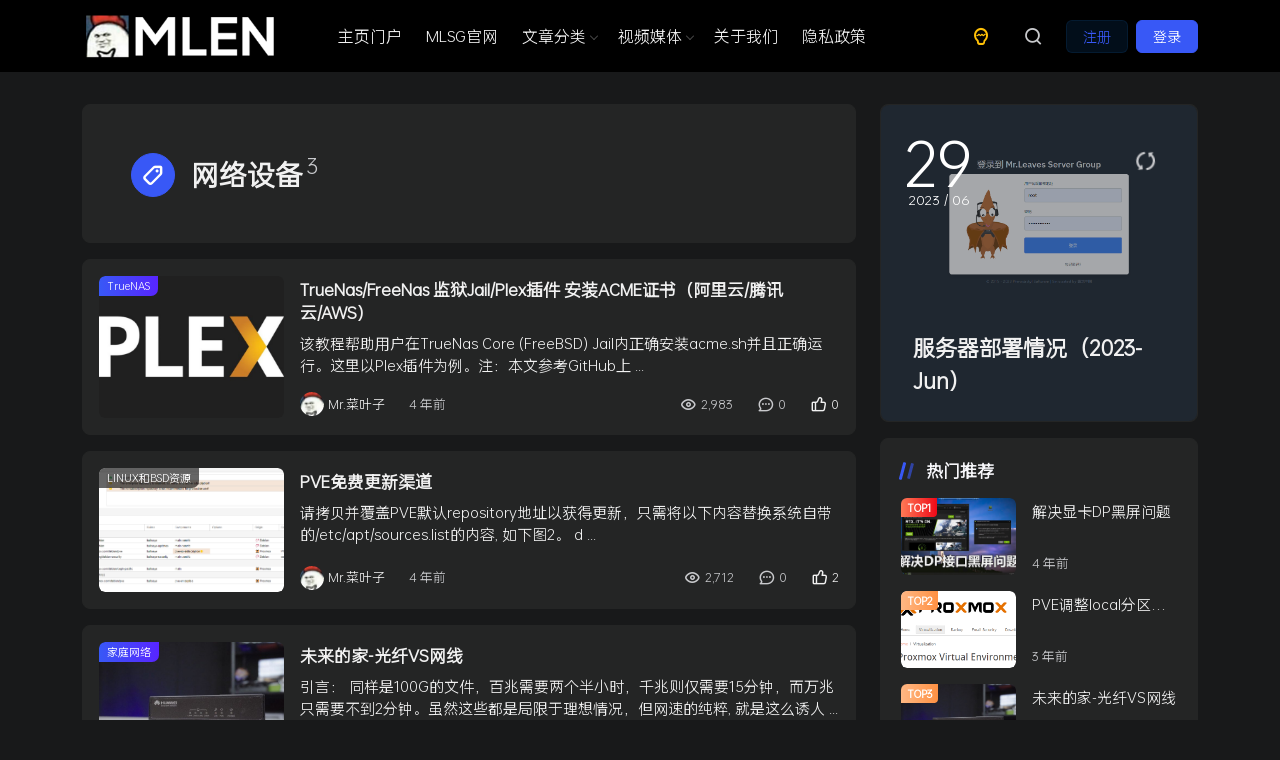

--- FILE ---
content_type: text/html; charset=UTF-8
request_url: https://mr-leaves.com/tag/%E7%BD%91%E7%BB%9C%E8%AE%BE%E5%A4%87/
body_size: 18010
content:
<!doctype html>
<html lang="zh-Hans">

<head>
    <meta http-equiv="X-UA-Compatible" content="IE=edge,chrome=1">
    <meta charset="UTF-8">
    <meta name="viewport" content="width=device-width, initial-scale=1.0, minimum-scale=1.0, maximum-scale=1.0, user-scalable=no" />
        <meta name='robots' content='index, follow, max-image-preview:large, max-snippet:-1, max-video-preview:-1' />

	<!-- This site is optimized with the Yoast SEO plugin v26.8 - https://yoast.com/product/yoast-seo-wordpress/ -->
	<title>网络设备归档 - MLEN</title>
	<link rel="canonical" href="https://mr-leaves.com/tag/网络设备/" />
	<meta property="og:locale" content="zh_CN" />
	<meta property="og:type" content="article" />
	<meta property="og:title" content="网络设备归档 - MLEN" />
	<meta property="og:url" content="https://mr-leaves.com/tag/网络设备/" />
	<meta property="og:site_name" content="MLEN" />
	<meta name="twitter:card" content="summary_large_image" />
	<script type="application/ld+json" class="yoast-schema-graph">{"@context":"https://schema.org","@graph":[{"@type":"CollectionPage","@id":"https://mr-leaves.com/tag/%e7%bd%91%e7%bb%9c%e8%ae%be%e5%a4%87/","url":"https://mr-leaves.com/tag/%e7%bd%91%e7%bb%9c%e8%ae%be%e5%a4%87/","name":"网络设备归档 - MLEN","isPartOf":{"@id":"https://mr-leaves.com/#website"},"primaryImageOfPage":{"@id":"https://mr-leaves.com/tag/%e7%bd%91%e7%bb%9c%e8%ae%be%e5%a4%87/#primaryimage"},"image":{"@id":"https://mr-leaves.com/tag/%e7%bd%91%e7%bb%9c%e8%ae%be%e5%a4%87/#primaryimage"},"thumbnailUrl":"https://mrleaves-web-1309172379.cos.na-ashburn.myqcloud.com/2022/07/plex-hero-970-80-840x472.0.0.jpg","breadcrumb":{"@id":"https://mr-leaves.com/tag/%e7%bd%91%e7%bb%9c%e8%ae%be%e5%a4%87/#breadcrumb"},"inLanguage":"zh-Hans"},{"@type":"ImageObject","inLanguage":"zh-Hans","@id":"https://mr-leaves.com/tag/%e7%bd%91%e7%bb%9c%e8%ae%be%e5%a4%87/#primaryimage","url":"https://mrleaves-web-1309172379.cos.na-ashburn.myqcloud.com/2022/07/plex-hero-970-80-840x472.0.0.jpg","contentUrl":"https://mrleaves-web-1309172379.cos.na-ashburn.myqcloud.com/2022/07/plex-hero-970-80-840x472.0.0.jpg","width":1200,"height":800},{"@type":"BreadcrumbList","@id":"https://mr-leaves.com/tag/%e7%bd%91%e7%bb%9c%e8%ae%be%e5%a4%87/#breadcrumb","itemListElement":[{"@type":"ListItem","position":1,"name":"首页","item":"https://mr-leaves.com/"},{"@type":"ListItem","position":2,"name":"网络设备"}]},{"@type":"WebSite","@id":"https://mr-leaves.com/#website","url":"https://mr-leaves.com/","name":"MLEN","description":"企业数字自动化方案","publisher":{"@id":"https://mr-leaves.com/#organization"},"potentialAction":[{"@type":"SearchAction","target":{"@type":"EntryPoint","urlTemplate":"https://mr-leaves.com/?s={search_term_string}"},"query-input":{"@type":"PropertyValueSpecification","valueRequired":true,"valueName":"search_term_string"}}],"inLanguage":"zh-Hans"},{"@type":"Organization","@id":"https://mr-leaves.com/#organization","name":"Mr.Leaves Electronics and Networking Inc.","alternateName":"MLEN","url":"https://mr-leaves.com/","logo":{"@type":"ImageObject","inLanguage":"zh-Hans","@id":"https://mr-leaves.com/#/schema/logo/image/","url":"https://mrleaves-web-1309172379.cos.na-ashburn.myqcloud.com/2021/12/1-e1641700672122.png","contentUrl":"https://mrleaves-web-1309172379.cos.na-ashburn.myqcloud.com/2021/12/1-e1641700672122.png","width":70,"height":70,"caption":"Mr.Leaves Electronics and Networking Inc."},"image":{"@id":"https://mr-leaves.com/#/schema/logo/image/"},"sameAs":["https://www.youtube.com/channel/UCpFqOU0-8xrGOaREzaK93oA"]}]}</script>
	<!-- / Yoast SEO plugin. -->


<link rel='dns-prefetch' href='//res.wx.qq.com' />
<link rel='dns-prefetch' href='//www.googletagmanager.com' />
<link rel="alternate" type="application/rss+xml" title="MLEN &raquo; Feed" href="https://mr-leaves.com/feed/" />
<link rel="alternate" type="application/rss+xml" title="MLEN &raquo; 评论 Feed" href="https://mr-leaves.com/comments/feed/" />
<link rel="alternate" type="application/rss+xml" title="MLEN &raquo; 网络设备 标签 Feed" href="https://mr-leaves.com/tag/%e7%bd%91%e7%bb%9c%e8%ae%be%e5%a4%87/feed/" />
<style id='wp-img-auto-sizes-contain-inline-css' type='text/css'>
img:is([sizes=auto i],[sizes^="auto," i]){contain-intrinsic-size:3000px 1500px}
/*# sourceURL=wp-img-auto-sizes-contain-inline-css */
</style>

<style id='wp-emoji-styles-inline-css' type='text/css'>

	img.wp-smiley, img.emoji {
		display: inline !important;
		border: none !important;
		box-shadow: none !important;
		height: 1em !important;
		width: 1em !important;
		margin: 0 0.07em !important;
		vertical-align: -0.1em !important;
		background: none !important;
		padding: 0 !important;
	}
/*# sourceURL=wp-emoji-styles-inline-css */
</style>
<link rel='stylesheet' id='wp-block-library-css' href='https://mr-leaves.com/wp-includes/css/dist/block-library/style.min.css?ver=1aafc13cdddf5677c2c4b779c0ec7cd9' type='text/css' media='all' />
<style id='wp-block-heading-inline-css' type='text/css'>
h1:where(.wp-block-heading).has-background,h2:where(.wp-block-heading).has-background,h3:where(.wp-block-heading).has-background,h4:where(.wp-block-heading).has-background,h5:where(.wp-block-heading).has-background,h6:where(.wp-block-heading).has-background{padding:1.25em 2.375em}h1.has-text-align-left[style*=writing-mode]:where([style*=vertical-lr]),h1.has-text-align-right[style*=writing-mode]:where([style*=vertical-rl]),h2.has-text-align-left[style*=writing-mode]:where([style*=vertical-lr]),h2.has-text-align-right[style*=writing-mode]:where([style*=vertical-rl]),h3.has-text-align-left[style*=writing-mode]:where([style*=vertical-lr]),h3.has-text-align-right[style*=writing-mode]:where([style*=vertical-rl]),h4.has-text-align-left[style*=writing-mode]:where([style*=vertical-lr]),h4.has-text-align-right[style*=writing-mode]:where([style*=vertical-rl]),h5.has-text-align-left[style*=writing-mode]:where([style*=vertical-lr]),h5.has-text-align-right[style*=writing-mode]:where([style*=vertical-rl]),h6.has-text-align-left[style*=writing-mode]:where([style*=vertical-lr]),h6.has-text-align-right[style*=writing-mode]:where([style*=vertical-rl]){rotate:180deg}
/*# sourceURL=https://mr-leaves.com/wp-includes/blocks/heading/style.min.css */
</style>
<style id='wp-block-image-inline-css' type='text/css'>
.wp-block-image>a,.wp-block-image>figure>a{display:inline-block}.wp-block-image img{box-sizing:border-box;height:auto;max-width:100%;vertical-align:bottom}@media not (prefers-reduced-motion){.wp-block-image img.hide{visibility:hidden}.wp-block-image img.show{animation:show-content-image .4s}}.wp-block-image[style*=border-radius] img,.wp-block-image[style*=border-radius]>a{border-radius:inherit}.wp-block-image.has-custom-border img{box-sizing:border-box}.wp-block-image.aligncenter{text-align:center}.wp-block-image.alignfull>a,.wp-block-image.alignwide>a{width:100%}.wp-block-image.alignfull img,.wp-block-image.alignwide img{height:auto;width:100%}.wp-block-image .aligncenter,.wp-block-image .alignleft,.wp-block-image .alignright,.wp-block-image.aligncenter,.wp-block-image.alignleft,.wp-block-image.alignright{display:table}.wp-block-image .aligncenter>figcaption,.wp-block-image .alignleft>figcaption,.wp-block-image .alignright>figcaption,.wp-block-image.aligncenter>figcaption,.wp-block-image.alignleft>figcaption,.wp-block-image.alignright>figcaption{caption-side:bottom;display:table-caption}.wp-block-image .alignleft{float:left;margin:.5em 1em .5em 0}.wp-block-image .alignright{float:right;margin:.5em 0 .5em 1em}.wp-block-image .aligncenter{margin-left:auto;margin-right:auto}.wp-block-image :where(figcaption){margin-bottom:1em;margin-top:.5em}.wp-block-image.is-style-circle-mask img{border-radius:9999px}@supports ((-webkit-mask-image:none) or (mask-image:none)) or (-webkit-mask-image:none){.wp-block-image.is-style-circle-mask img{border-radius:0;-webkit-mask-image:url('data:image/svg+xml;utf8,<svg viewBox="0 0 100 100" xmlns="http://www.w3.org/2000/svg"><circle cx="50" cy="50" r="50"/></svg>');mask-image:url('data:image/svg+xml;utf8,<svg viewBox="0 0 100 100" xmlns="http://www.w3.org/2000/svg"><circle cx="50" cy="50" r="50"/></svg>');mask-mode:alpha;-webkit-mask-position:center;mask-position:center;-webkit-mask-repeat:no-repeat;mask-repeat:no-repeat;-webkit-mask-size:contain;mask-size:contain}}:root :where(.wp-block-image.is-style-rounded img,.wp-block-image .is-style-rounded img){border-radius:9999px}.wp-block-image figure{margin:0}.wp-lightbox-container{display:flex;flex-direction:column;position:relative}.wp-lightbox-container img{cursor:zoom-in}.wp-lightbox-container img:hover+button{opacity:1}.wp-lightbox-container button{align-items:center;backdrop-filter:blur(16px) saturate(180%);background-color:#5a5a5a40;border:none;border-radius:4px;cursor:zoom-in;display:flex;height:20px;justify-content:center;opacity:0;padding:0;position:absolute;right:16px;text-align:center;top:16px;width:20px;z-index:100}@media not (prefers-reduced-motion){.wp-lightbox-container button{transition:opacity .2s ease}}.wp-lightbox-container button:focus-visible{outline:3px auto #5a5a5a40;outline:3px auto -webkit-focus-ring-color;outline-offset:3px}.wp-lightbox-container button:hover{cursor:pointer;opacity:1}.wp-lightbox-container button:focus{opacity:1}.wp-lightbox-container button:focus,.wp-lightbox-container button:hover,.wp-lightbox-container button:not(:hover):not(:active):not(.has-background){background-color:#5a5a5a40;border:none}.wp-lightbox-overlay{box-sizing:border-box;cursor:zoom-out;height:100vh;left:0;overflow:hidden;position:fixed;top:0;visibility:hidden;width:100%;z-index:100000}.wp-lightbox-overlay .close-button{align-items:center;cursor:pointer;display:flex;justify-content:center;min-height:40px;min-width:40px;padding:0;position:absolute;right:calc(env(safe-area-inset-right) + 16px);top:calc(env(safe-area-inset-top) + 16px);z-index:5000000}.wp-lightbox-overlay .close-button:focus,.wp-lightbox-overlay .close-button:hover,.wp-lightbox-overlay .close-button:not(:hover):not(:active):not(.has-background){background:none;border:none}.wp-lightbox-overlay .lightbox-image-container{height:var(--wp--lightbox-container-height);left:50%;overflow:hidden;position:absolute;top:50%;transform:translate(-50%,-50%);transform-origin:top left;width:var(--wp--lightbox-container-width);z-index:9999999999}.wp-lightbox-overlay .wp-block-image{align-items:center;box-sizing:border-box;display:flex;height:100%;justify-content:center;margin:0;position:relative;transform-origin:0 0;width:100%;z-index:3000000}.wp-lightbox-overlay .wp-block-image img{height:var(--wp--lightbox-image-height);min-height:var(--wp--lightbox-image-height);min-width:var(--wp--lightbox-image-width);width:var(--wp--lightbox-image-width)}.wp-lightbox-overlay .wp-block-image figcaption{display:none}.wp-lightbox-overlay button{background:none;border:none}.wp-lightbox-overlay .scrim{background-color:#fff;height:100%;opacity:.9;position:absolute;width:100%;z-index:2000000}.wp-lightbox-overlay.active{visibility:visible}@media not (prefers-reduced-motion){.wp-lightbox-overlay.active{animation:turn-on-visibility .25s both}.wp-lightbox-overlay.active img{animation:turn-on-visibility .35s both}.wp-lightbox-overlay.show-closing-animation:not(.active){animation:turn-off-visibility .35s both}.wp-lightbox-overlay.show-closing-animation:not(.active) img{animation:turn-off-visibility .25s both}.wp-lightbox-overlay.zoom.active{animation:none;opacity:1;visibility:visible}.wp-lightbox-overlay.zoom.active .lightbox-image-container{animation:lightbox-zoom-in .4s}.wp-lightbox-overlay.zoom.active .lightbox-image-container img{animation:none}.wp-lightbox-overlay.zoom.active .scrim{animation:turn-on-visibility .4s forwards}.wp-lightbox-overlay.zoom.show-closing-animation:not(.active){animation:none}.wp-lightbox-overlay.zoom.show-closing-animation:not(.active) .lightbox-image-container{animation:lightbox-zoom-out .4s}.wp-lightbox-overlay.zoom.show-closing-animation:not(.active) .lightbox-image-container img{animation:none}.wp-lightbox-overlay.zoom.show-closing-animation:not(.active) .scrim{animation:turn-off-visibility .4s forwards}}@keyframes show-content-image{0%{visibility:hidden}99%{visibility:hidden}to{visibility:visible}}@keyframes turn-on-visibility{0%{opacity:0}to{opacity:1}}@keyframes turn-off-visibility{0%{opacity:1;visibility:visible}99%{opacity:0;visibility:visible}to{opacity:0;visibility:hidden}}@keyframes lightbox-zoom-in{0%{transform:translate(calc((-100vw + var(--wp--lightbox-scrollbar-width))/2 + var(--wp--lightbox-initial-left-position)),calc(-50vh + var(--wp--lightbox-initial-top-position))) scale(var(--wp--lightbox-scale))}to{transform:translate(-50%,-50%) scale(1)}}@keyframes lightbox-zoom-out{0%{transform:translate(-50%,-50%) scale(1);visibility:visible}99%{visibility:visible}to{transform:translate(calc((-100vw + var(--wp--lightbox-scrollbar-width))/2 + var(--wp--lightbox-initial-left-position)),calc(-50vh + var(--wp--lightbox-initial-top-position))) scale(var(--wp--lightbox-scale));visibility:hidden}}
/*# sourceURL=https://mr-leaves.com/wp-includes/blocks/image/style.min.css */
</style>
<style id='wp-block-code-inline-css' type='text/css'>
.wp-block-code{box-sizing:border-box}.wp-block-code code{
  /*!rtl:begin:ignore*/direction:ltr;display:block;font-family:inherit;overflow-wrap:break-word;text-align:initial;white-space:pre-wrap
  /*!rtl:end:ignore*/}
/*# sourceURL=https://mr-leaves.com/wp-includes/blocks/code/style.min.css */
</style>
<style id='wp-block-embed-inline-css' type='text/css'>
.wp-block-embed.alignleft,.wp-block-embed.alignright,.wp-block[data-align=left]>[data-type="core/embed"],.wp-block[data-align=right]>[data-type="core/embed"]{max-width:360px;width:100%}.wp-block-embed.alignleft .wp-block-embed__wrapper,.wp-block-embed.alignright .wp-block-embed__wrapper,.wp-block[data-align=left]>[data-type="core/embed"] .wp-block-embed__wrapper,.wp-block[data-align=right]>[data-type="core/embed"] .wp-block-embed__wrapper{min-width:280px}.wp-block-cover .wp-block-embed{min-height:240px;min-width:320px}.wp-block-embed{overflow-wrap:break-word}.wp-block-embed :where(figcaption){margin-bottom:1em;margin-top:.5em}.wp-block-embed iframe{max-width:100%}.wp-block-embed__wrapper{position:relative}.wp-embed-responsive .wp-has-aspect-ratio .wp-block-embed__wrapper:before{content:"";display:block;padding-top:50%}.wp-embed-responsive .wp-has-aspect-ratio iframe{bottom:0;height:100%;left:0;position:absolute;right:0;top:0;width:100%}.wp-embed-responsive .wp-embed-aspect-21-9 .wp-block-embed__wrapper:before{padding-top:42.85%}.wp-embed-responsive .wp-embed-aspect-18-9 .wp-block-embed__wrapper:before{padding-top:50%}.wp-embed-responsive .wp-embed-aspect-16-9 .wp-block-embed__wrapper:before{padding-top:56.25%}.wp-embed-responsive .wp-embed-aspect-4-3 .wp-block-embed__wrapper:before{padding-top:75%}.wp-embed-responsive .wp-embed-aspect-1-1 .wp-block-embed__wrapper:before{padding-top:100%}.wp-embed-responsive .wp-embed-aspect-9-16 .wp-block-embed__wrapper:before{padding-top:177.77%}.wp-embed-responsive .wp-embed-aspect-1-2 .wp-block-embed__wrapper:before{padding-top:200%}
/*# sourceURL=https://mr-leaves.com/wp-includes/blocks/embed/style.min.css */
</style>
<style id='wp-block-paragraph-inline-css' type='text/css'>
.is-small-text{font-size:.875em}.is-regular-text{font-size:1em}.is-large-text{font-size:2.25em}.is-larger-text{font-size:3em}.has-drop-cap:not(:focus):first-letter{float:left;font-size:8.4em;font-style:normal;font-weight:100;line-height:.68;margin:.05em .1em 0 0;text-transform:uppercase}body.rtl .has-drop-cap:not(:focus):first-letter{float:none;margin-left:.1em}p.has-drop-cap.has-background{overflow:hidden}:root :where(p.has-background){padding:1.25em 2.375em}:where(p.has-text-color:not(.has-link-color)) a{color:inherit}p.has-text-align-left[style*="writing-mode:vertical-lr"],p.has-text-align-right[style*="writing-mode:vertical-rl"]{rotate:180deg}
/*# sourceURL=https://mr-leaves.com/wp-includes/blocks/paragraph/style.min.css */
</style>
<style id='wp-block-separator-inline-css' type='text/css'>
@charset "UTF-8";.wp-block-separator{border:none;border-top:2px solid}:root :where(.wp-block-separator.is-style-dots){height:auto;line-height:1;text-align:center}:root :where(.wp-block-separator.is-style-dots):before{color:currentColor;content:"···";font-family:serif;font-size:1.5em;letter-spacing:2em;padding-left:2em}.wp-block-separator.is-style-dots{background:none!important;border:none!important}
/*# sourceURL=https://mr-leaves.com/wp-includes/blocks/separator/style.min.css */
</style>
<style id='global-styles-inline-css' type='text/css'>
:root{--wp--preset--aspect-ratio--square: 1;--wp--preset--aspect-ratio--4-3: 4/3;--wp--preset--aspect-ratio--3-4: 3/4;--wp--preset--aspect-ratio--3-2: 3/2;--wp--preset--aspect-ratio--2-3: 2/3;--wp--preset--aspect-ratio--16-9: 16/9;--wp--preset--aspect-ratio--9-16: 9/16;--wp--preset--color--black: #000000;--wp--preset--color--cyan-bluish-gray: #abb8c3;--wp--preset--color--white: #ffffff;--wp--preset--color--pale-pink: #f78da7;--wp--preset--color--vivid-red: #cf2e2e;--wp--preset--color--luminous-vivid-orange: #ff6900;--wp--preset--color--luminous-vivid-amber: #fcb900;--wp--preset--color--light-green-cyan: #7bdcb5;--wp--preset--color--vivid-green-cyan: #00d084;--wp--preset--color--pale-cyan-blue: #8ed1fc;--wp--preset--color--vivid-cyan-blue: #0693e3;--wp--preset--color--vivid-purple: #9b51e0;--wp--preset--gradient--vivid-cyan-blue-to-vivid-purple: linear-gradient(135deg,rgb(6,147,227) 0%,rgb(155,81,224) 100%);--wp--preset--gradient--light-green-cyan-to-vivid-green-cyan: linear-gradient(135deg,rgb(122,220,180) 0%,rgb(0,208,130) 100%);--wp--preset--gradient--luminous-vivid-amber-to-luminous-vivid-orange: linear-gradient(135deg,rgb(252,185,0) 0%,rgb(255,105,0) 100%);--wp--preset--gradient--luminous-vivid-orange-to-vivid-red: linear-gradient(135deg,rgb(255,105,0) 0%,rgb(207,46,46) 100%);--wp--preset--gradient--very-light-gray-to-cyan-bluish-gray: linear-gradient(135deg,rgb(238,238,238) 0%,rgb(169,184,195) 100%);--wp--preset--gradient--cool-to-warm-spectrum: linear-gradient(135deg,rgb(74,234,220) 0%,rgb(151,120,209) 20%,rgb(207,42,186) 40%,rgb(238,44,130) 60%,rgb(251,105,98) 80%,rgb(254,248,76) 100%);--wp--preset--gradient--blush-light-purple: linear-gradient(135deg,rgb(255,206,236) 0%,rgb(152,150,240) 100%);--wp--preset--gradient--blush-bordeaux: linear-gradient(135deg,rgb(254,205,165) 0%,rgb(254,45,45) 50%,rgb(107,0,62) 100%);--wp--preset--gradient--luminous-dusk: linear-gradient(135deg,rgb(255,203,112) 0%,rgb(199,81,192) 50%,rgb(65,88,208) 100%);--wp--preset--gradient--pale-ocean: linear-gradient(135deg,rgb(255,245,203) 0%,rgb(182,227,212) 50%,rgb(51,167,181) 100%);--wp--preset--gradient--electric-grass: linear-gradient(135deg,rgb(202,248,128) 0%,rgb(113,206,126) 100%);--wp--preset--gradient--midnight: linear-gradient(135deg,rgb(2,3,129) 0%,rgb(40,116,252) 100%);--wp--preset--font-size--small: 13px;--wp--preset--font-size--medium: 20px;--wp--preset--font-size--large: 36px;--wp--preset--font-size--x-large: 42px;--wp--preset--spacing--20: 0.44rem;--wp--preset--spacing--30: 0.67rem;--wp--preset--spacing--40: 1rem;--wp--preset--spacing--50: 1.5rem;--wp--preset--spacing--60: 2.25rem;--wp--preset--spacing--70: 3.38rem;--wp--preset--spacing--80: 5.06rem;--wp--preset--shadow--natural: 6px 6px 9px rgba(0, 0, 0, 0.2);--wp--preset--shadow--deep: 12px 12px 50px rgba(0, 0, 0, 0.4);--wp--preset--shadow--sharp: 6px 6px 0px rgba(0, 0, 0, 0.2);--wp--preset--shadow--outlined: 6px 6px 0px -3px rgb(255, 255, 255), 6px 6px rgb(0, 0, 0);--wp--preset--shadow--crisp: 6px 6px 0px rgb(0, 0, 0);}:where(.is-layout-flex){gap: 0.5em;}:where(.is-layout-grid){gap: 0.5em;}body .is-layout-flex{display: flex;}.is-layout-flex{flex-wrap: wrap;align-items: center;}.is-layout-flex > :is(*, div){margin: 0;}body .is-layout-grid{display: grid;}.is-layout-grid > :is(*, div){margin: 0;}:where(.wp-block-columns.is-layout-flex){gap: 2em;}:where(.wp-block-columns.is-layout-grid){gap: 2em;}:where(.wp-block-post-template.is-layout-flex){gap: 1.25em;}:where(.wp-block-post-template.is-layout-grid){gap: 1.25em;}.has-black-color{color: var(--wp--preset--color--black) !important;}.has-cyan-bluish-gray-color{color: var(--wp--preset--color--cyan-bluish-gray) !important;}.has-white-color{color: var(--wp--preset--color--white) !important;}.has-pale-pink-color{color: var(--wp--preset--color--pale-pink) !important;}.has-vivid-red-color{color: var(--wp--preset--color--vivid-red) !important;}.has-luminous-vivid-orange-color{color: var(--wp--preset--color--luminous-vivid-orange) !important;}.has-luminous-vivid-amber-color{color: var(--wp--preset--color--luminous-vivid-amber) !important;}.has-light-green-cyan-color{color: var(--wp--preset--color--light-green-cyan) !important;}.has-vivid-green-cyan-color{color: var(--wp--preset--color--vivid-green-cyan) !important;}.has-pale-cyan-blue-color{color: var(--wp--preset--color--pale-cyan-blue) !important;}.has-vivid-cyan-blue-color{color: var(--wp--preset--color--vivid-cyan-blue) !important;}.has-vivid-purple-color{color: var(--wp--preset--color--vivid-purple) !important;}.has-black-background-color{background-color: var(--wp--preset--color--black) !important;}.has-cyan-bluish-gray-background-color{background-color: var(--wp--preset--color--cyan-bluish-gray) !important;}.has-white-background-color{background-color: var(--wp--preset--color--white) !important;}.has-pale-pink-background-color{background-color: var(--wp--preset--color--pale-pink) !important;}.has-vivid-red-background-color{background-color: var(--wp--preset--color--vivid-red) !important;}.has-luminous-vivid-orange-background-color{background-color: var(--wp--preset--color--luminous-vivid-orange) !important;}.has-luminous-vivid-amber-background-color{background-color: var(--wp--preset--color--luminous-vivid-amber) !important;}.has-light-green-cyan-background-color{background-color: var(--wp--preset--color--light-green-cyan) !important;}.has-vivid-green-cyan-background-color{background-color: var(--wp--preset--color--vivid-green-cyan) !important;}.has-pale-cyan-blue-background-color{background-color: var(--wp--preset--color--pale-cyan-blue) !important;}.has-vivid-cyan-blue-background-color{background-color: var(--wp--preset--color--vivid-cyan-blue) !important;}.has-vivid-purple-background-color{background-color: var(--wp--preset--color--vivid-purple) !important;}.has-black-border-color{border-color: var(--wp--preset--color--black) !important;}.has-cyan-bluish-gray-border-color{border-color: var(--wp--preset--color--cyan-bluish-gray) !important;}.has-white-border-color{border-color: var(--wp--preset--color--white) !important;}.has-pale-pink-border-color{border-color: var(--wp--preset--color--pale-pink) !important;}.has-vivid-red-border-color{border-color: var(--wp--preset--color--vivid-red) !important;}.has-luminous-vivid-orange-border-color{border-color: var(--wp--preset--color--luminous-vivid-orange) !important;}.has-luminous-vivid-amber-border-color{border-color: var(--wp--preset--color--luminous-vivid-amber) !important;}.has-light-green-cyan-border-color{border-color: var(--wp--preset--color--light-green-cyan) !important;}.has-vivid-green-cyan-border-color{border-color: var(--wp--preset--color--vivid-green-cyan) !important;}.has-pale-cyan-blue-border-color{border-color: var(--wp--preset--color--pale-cyan-blue) !important;}.has-vivid-cyan-blue-border-color{border-color: var(--wp--preset--color--vivid-cyan-blue) !important;}.has-vivid-purple-border-color{border-color: var(--wp--preset--color--vivid-purple) !important;}.has-vivid-cyan-blue-to-vivid-purple-gradient-background{background: var(--wp--preset--gradient--vivid-cyan-blue-to-vivid-purple) !important;}.has-light-green-cyan-to-vivid-green-cyan-gradient-background{background: var(--wp--preset--gradient--light-green-cyan-to-vivid-green-cyan) !important;}.has-luminous-vivid-amber-to-luminous-vivid-orange-gradient-background{background: var(--wp--preset--gradient--luminous-vivid-amber-to-luminous-vivid-orange) !important;}.has-luminous-vivid-orange-to-vivid-red-gradient-background{background: var(--wp--preset--gradient--luminous-vivid-orange-to-vivid-red) !important;}.has-very-light-gray-to-cyan-bluish-gray-gradient-background{background: var(--wp--preset--gradient--very-light-gray-to-cyan-bluish-gray) !important;}.has-cool-to-warm-spectrum-gradient-background{background: var(--wp--preset--gradient--cool-to-warm-spectrum) !important;}.has-blush-light-purple-gradient-background{background: var(--wp--preset--gradient--blush-light-purple) !important;}.has-blush-bordeaux-gradient-background{background: var(--wp--preset--gradient--blush-bordeaux) !important;}.has-luminous-dusk-gradient-background{background: var(--wp--preset--gradient--luminous-dusk) !important;}.has-pale-ocean-gradient-background{background: var(--wp--preset--gradient--pale-ocean) !important;}.has-electric-grass-gradient-background{background: var(--wp--preset--gradient--electric-grass) !important;}.has-midnight-gradient-background{background: var(--wp--preset--gradient--midnight) !important;}.has-small-font-size{font-size: var(--wp--preset--font-size--small) !important;}.has-medium-font-size{font-size: var(--wp--preset--font-size--medium) !important;}.has-large-font-size{font-size: var(--wp--preset--font-size--large) !important;}.has-x-large-font-size{font-size: var(--wp--preset--font-size--x-large) !important;}
/*# sourceURL=global-styles-inline-css */
</style>

<style id='classic-theme-styles-inline-css' type='text/css'>
/*! This file is auto-generated */
.wp-block-button__link{color:#fff;background-color:#32373c;border-radius:9999px;box-shadow:none;text-decoration:none;padding:calc(.667em + 2px) calc(1.333em + 2px);font-size:1.125em}.wp-block-file__button{background:#32373c;color:#fff;text-decoration:none}
/*# sourceURL=/wp-includes/css/classic-themes.min.css */
</style>
<link rel='stylesheet' id='jimu-css' href='https://mr-leaves.com/wp-content/plugins/nicetheme-jimu/modules/jimu.css?ver=0.8.3' type='text/css' media='all' />
<link rel='stylesheet' id='jimu-blocks-css' href='https://mr-leaves.com/wp-content/plugins/nicetheme-jimu/modules/blocks.css?ver=0.8.3' type='text/css' media='all' />
<link rel='stylesheet' id='nicetheme-iconfont-css' href='https://mr-leaves.com/wp-content/themes/PandaPRO-2.4.1/plugins/iconfont/iconfont.css?ver=1aafc13cdddf5677c2c4b779c0ec7cd9' type='text/css' media='all' />
<link rel='stylesheet' id='nicetheme-bootstrap-css' href='https://mr-leaves.com/wp-content/themes/PandaPRO-2.4.1/plugins/bootstrap/bootstrap.min.css?ver=1aafc13cdddf5677c2c4b779c0ec7cd9' type='text/css' media='all' />
<link rel='stylesheet' id='nicetheme-reset-css' href='https://mr-leaves.com/wp-content/themes/PandaPRO-2.4.1/css/reset.css?ver=1aafc13cdddf5677c2c4b779c0ec7cd9' type='text/css' media='all' />
<link rel='stylesheet' id='nicetheme-style-css' href='https://mr-leaves.com/wp-content/themes/PandaPRO-2.4.1/style.css?ver=1aafc13cdddf5677c2c4b779c0ec7cd9' type='text/css' media='all' />
<script type="text/javascript" id="jquery-core-js-extra">
/* <![CDATA[ */
var globals = {"ajax_url":"https://mr-leaves.com/wp-admin/admin-ajax.php","url_theme":"https://mr-leaves.com/wp-content/themes/PandaPRO-2.4.1","site_url":"https://mr-leaves.com","post_id":"0","allow_switch_darkmode":"manual"};
//# sourceURL=jquery-core-js-extra
/* ]]> */
</script>
<script type="text/javascript" src="https://mr-leaves.com/wp-includes/js/jquery/jquery.min.js?ver=3.7.1" id="jquery-core-js"></script>
<script type="text/javascript" src="https://mr-leaves.com/wp-includes/js/jquery/jquery-migrate.min.js?ver=3.4.1" id="jquery-migrate-js"></script>
<script defer type="text/javascript" src="https://mr-leaves.com/wp-content/plugins/nicetheme-jimu/library/static/alpine.min.js?ver=3.10.5" id="alpine-defer-js"></script>

<!-- Google tag (gtag.js) snippet added by Site Kit -->
<!-- Site Kit 添加的 Google Analytics 代码段 -->
<script type="text/javascript" src="https://www.googletagmanager.com/gtag/js?id=GT-5R7TGKF6" id="google_gtagjs-js" async></script>
<script type="text/javascript" id="google_gtagjs-js-after">
/* <![CDATA[ */
window.dataLayer = window.dataLayer || [];function gtag(){dataLayer.push(arguments);}
gtag("set","linker",{"domains":["mr-leaves.com"]});
gtag("js", new Date());
gtag("set", "developer_id.dZTNiMT", true);
gtag("config", "GT-5R7TGKF6");
 window._googlesitekit = window._googlesitekit || {}; window._googlesitekit.throttledEvents = []; window._googlesitekit.gtagEvent = (name, data) => { var key = JSON.stringify( { name, data } ); if ( !! window._googlesitekit.throttledEvents[ key ] ) { return; } window._googlesitekit.throttledEvents[ key ] = true; setTimeout( () => { delete window._googlesitekit.throttledEvents[ key ]; }, 5 ); gtag( "event", name, { ...data, event_source: "site-kit" } ); }; 
//# sourceURL=google_gtagjs-js-after
/* ]]> */
</script>
<meta name="generator" content="Site Kit by Google 1.170.0" /><link rel="icon" href="https://mrleaves-web-1309172379.cos.na-ashburn.myqcloud.com/2021/12/cropped-cropped-1-32x32.png" sizes="32x32" />
<link rel="icon" href="https://mrleaves-web-1309172379.cos.na-ashburn.myqcloud.com/2021/12/cropped-cropped-1-192x192.png" sizes="192x192" />
<link rel="apple-touch-icon" href="https://mrleaves-web-1309172379.cos.na-ashburn.myqcloud.com/2021/12/cropped-cropped-1-180x180.png" />
<meta name="msapplication-TileImage" content="https://mrleaves-web-1309172379.cos.na-ashburn.myqcloud.com/2021/12/cropped-cropped-1-270x270.png" />
        <style>
    @font-face {
        font-family: OPPOSans-Regular;
        src: url(https://mr-leaves.com/wp-content/themes/PandaPRO-2.4.1/fonts/OPPOSans-Regular.woff2) format("woff2");
        font-style: normal;
    }

    body {
        font-family: OPPOSans-Regular, -apple-system, BlinkMacSystemFont, Segoe UI, Roboto, Hiragino Sans GB, Microsoft YaHei UI, Microsoft YaHei, Source Han Sans CN, sans-serif, Apple Color Emoji, Segoe UI Emoji, Segoe UI Symbol;
    }
    </style>
            <script>
    window.$ = jQuery;
    </script>
</head>

<body class="archive tag tag-15 wp-theme-PandaPRO-241 nice-dark-mode">
    <header class="site-navbar navbar navbar-expand-xl">
        <div class="container">
            <!-- / brand -->
                        <a href="https://mr-leaves.com/" rel="home" class="navbar-brand">
                <img src="https://mrleaves-web-1309172379.cos.na-ashburn.myqcloud.com/2024/05/MLEN-LOGO-White.png" class="d-none logo-light nc-no-lazy" alt="MLEN">
                <img src="https://mrleaves-web-1309172379.cos.na-ashburn.myqcloud.com/2024/05/MLEN-LOGO-Black.png" class="d-inline-block logo-dark nc-no-lazy" alt="MLEN">
            </a>
                                    <div class="collapse navbar-collapse">
                <ul class="navbar-site navbar-nav me-auto ms-lg-5">
                    <li id="menu-item-75" class="menu-item menu-item-type-custom menu-item-object-custom menu-item-home menu-item-75"><a href="https://mr-leaves.com">主页门户</a></li>
<li id="menu-item-916" class="menu-item menu-item-type-custom menu-item-object-custom menu-item-916"><a href="https://mlsg.mr-leaves.com/">MLSG官网</a></li>
<li id="menu-item-178" class="menu-item menu-item-type-post_type menu-item-object-page menu-item-has-children menu-item-178"><a href="https://mr-leaves.com/category/">文章分类</a>
<ul class="sub-menu">
	<li id="menu-item-182" class="menu-item menu-item-type-taxonomy menu-item-object-category menu-item-has-children menu-item-182"><a href="https://mr-leaves.com/category/computer/">电脑发烧</a>
	<ul class="sub-menu">
		<li id="menu-item-668" class="menu-item menu-item-type-taxonomy menu-item-object-category menu-item-668"><a href="https://mr-leaves.com/category/computer/debugging/">故障和排错</a></li>
		<li id="menu-item-669" class="menu-item menu-item-type-taxonomy menu-item-object-category menu-item-669"><a href="https://mr-leaves.com/category/computer/recommendation/">评测和安利</a></li>
	</ul>
</li>
	<li id="menu-item-179" class="menu-item menu-item-type-taxonomy menu-item-object-category menu-item-179"><a href="https://mr-leaves.com/category/networking/">网络设备</a></li>
	<li id="menu-item-410" class="menu-item menu-item-type-taxonomy menu-item-object-category menu-item-410"><a href="https://mr-leaves.com/category/%e6%99%ba%e8%83%bd%e5%ae%b6%e5%b1%85/">智能家居</a></li>
	<li id="menu-item-181" class="menu-item menu-item-type-taxonomy menu-item-object-category menu-item-181"><a href="https://mr-leaves.com/category/company/">公司相关</a></li>
	<li id="menu-item-242" class="menu-item menu-item-type-taxonomy menu-item-object-category menu-item-242"><a href="https://mr-leaves.com/category/servers/">游戏服务</a></li>
	<li id="menu-item-688" class="menu-item menu-item-type-taxonomy menu-item-object-category menu-item-has-children menu-item-688"><a href="https://mr-leaves.com/category/linux%e5%92%8cbsd%e8%b5%84%e6%ba%90/">LINUX和BSD资源</a>
	<ul class="sub-menu">
		<li id="menu-item-689" class="menu-item menu-item-type-taxonomy menu-item-object-category menu-item-689"><a href="https://mr-leaves.com/category/linux%e5%92%8cbsd%e8%b5%84%e6%ba%90/linux/">Linux</a></li>
		<li id="menu-item-690" class="menu-item menu-item-type-taxonomy menu-item-object-category menu-item-690"><a href="https://mr-leaves.com/category/linux%e5%92%8cbsd%e8%b5%84%e6%ba%90/bsd-linux%e5%92%8cbsd%e8%b5%84%e6%ba%90/">BSD</a></li>
	</ul>
</li>
	<li id="menu-item-180" class="menu-item menu-item-type-taxonomy menu-item-object-category menu-item-180"><a href="https://mr-leaves.com/category/uncategorized/">未分类</a></li>
</ul>
</li>
<li id="menu-item-184" class="menu-item menu-item-type-post_type menu-item-object-page menu-item-has-children menu-item-184"><a href="https://mr-leaves.com/%e8%a7%86%e9%a2%91%e5%aa%92%e4%bd%93/">视频媒体</a>
<ul class="sub-menu">
	<li id="menu-item-185" class="menu-item menu-item-type-custom menu-item-object-custom menu-item-185"><a href="https://space.bilibili.com/33069720">Bilibili</a></li>
	<li id="menu-item-186" class="menu-item menu-item-type-custom menu-item-object-custom menu-item-186"><a href="https://www.youtube.com/channel/UCpFqOU0-8xrGOaREzaK93oA">Youtube</a></li>
	<li id="menu-item-187" class="menu-item menu-item-type-custom menu-item-object-custom menu-item-187"><a href="https://www.toutiao.com/c/user/token/MS4wLjABAAAASN4ECKte3p26j5wKrOxyWbDg0ML_24Nz2_IOivr50e1-03bdz0d1u_rD5BBoYPSS/?source=mine_home">Xigua</a></li>
</ul>
</li>
<li id="menu-item-116" class="menu-item menu-item-type-post_type menu-item-object-page menu-item-116"><a href="https://mr-leaves.com/%e5%85%b3%e4%ba%8e%e6%88%91%e4%bb%ac-about-us/">关于我们</a></li>
<li id="menu-item-117" class="menu-item menu-item-type-post_type menu-item-object-page menu-item-privacy-policy menu-item-117"><a rel="privacy-policy" href="https://mr-leaves.com/privacy-policy-2/">隐私政策</a></li>
                </ul>
            </div>
            <ul class="d-flex flex-wrap flex-shrink-0 align-items-center ms-md-4">
                                <li class="d-none d-md-block nav-item me-2 me-md-3">
                    <a href="javascript:" class="btn btn-link btn-icon btn-sm btn-rounded switch-dark-mode">
                        <span class="icon-light-mode"><i class="iconfont icon-light"></i></span>
                        <span class="icon-dark-mode"><i class="text-warning iconfont icon-light"></i></span>
                    </a>
                </li>
                                <li class="nav-item me-2 me-md-3">
                    <button class="btn btn-link btn-icon btn-sm btn-rounded nav-search collapsed" data-bs-toggle="collapse" data-bs-target="#navbar-search" aria-expanded="false" aria-controls="navbar-search">
                        <span>
                            <i class="iconfont icon-chazhao"></i>
                            <i class="iconfont icon-guanbi"></i>
                        </span>
                    </button>
                </li>
                <li class="d-xl-none nav-item me-2 me-md-3">
                    <button class="btn btn-link btn-icon btn-sm btn-rounded navbar-toggler" type="button" id="sidebarCollapse">
                        <span><i class="iconfont icon-caidanzhongxin"></i></span>
                    </button>
                </li>
                
                    <li class="d-none d-md-block nav-item me-2">
            <a class="btn btn-outline-primary btn-sm"
                href="https://mr-leaves.com/adminonly/?action=register">注册</a>
        </li>
        <li class="d-none d-md-block nav-item">
            <a class="btn btn-primary btn-sm"
                href="https://mr-leaves.com/adminonly/">登录</a>
        </li>
                        </ul>
        </div>
        <div class="navbar-search collapse " id="navbar-search">
            <div class="container">
                <form method="get" role="search" id="searchform" action="https://mr-leaves.com/">
                    <div class="search-form">
                        <input type="text" class="search-input form-control" name="s" id="s" placeholder="请输入搜索关键词">
                        <i class="search-toggle text-secondary text-lg iconfont icon-chazhao"></i>
                    </div>
                </form>
            </div>
        </div>
    </header><main class="site-main h-v-75">
    <div class="container">
        <div class="row gx-xl-4">
            <div class="content-wrapper col-xl-8">
                                <div class="archive-header block p-4 p-xl-5 mb-3">
                    <div class="archive-icon btn btn-primary btn-icon btn-md btn-rounded"><span><i
                                class="iconfont icon-biaoqian"></i></span></div>
                    <div class="archive-body">
                        <h1>网络设备<sup
                                class="font-number text-muted mx-1">3</sup>
                        </h1>
                    </div>
                </div>
                                                <div class="list-archive list-grid list-grid-padding">
                                        <div class="list-item block">
    <div class="media media-3x2 custom-hover col-5 col-md-4 col-lg-3">
        <a class="media-content" href="https://mr-leaves.com/2022/07/23/truenas-freenas-%e7%9b%91%e7%8b%b1jail-plex%e6%8f%92%e4%bb%b6-%e5%ae%89%e8%a3%85acme%e8%af%81%e4%b9%a6%ef%bc%88%e9%98%bf%e9%87%8c%e4%ba%91-%e8%85%be%e8%ae%af%e4%ba%91-aws%ef%bc%89/" title="TrueNas/FreeNas 监狱Jail/Plex插件 安装ACME证书（阿里云/腾讯云/AWS）" style="background-image:url('https://mrleaves-web-1309172379.cos.na-ashburn.myqcloud.com/2022/07/plex-hero-970-80-840x472.0.0.jpg')"></a>

                    <div class="item-badge tag">TrueNAS</div>            </div>
    <div class="list-content">
        <div class="list-body">
            <h2 class="list-title text-md"><a href="https://mr-leaves.com/2022/07/23/truenas-freenas-%e7%9b%91%e7%8b%b1jail-plex%e6%8f%92%e4%bb%b6-%e5%ae%89%e8%a3%85acme%e8%af%81%e4%b9%a6%ef%bc%88%e9%98%bf%e9%87%8c%e4%ba%91-%e8%85%be%e8%ae%af%e4%ba%91-aws%ef%bc%89/" title="TrueNas/FreeNas 监狱Jail/Plex插件 安装ACME证书（阿里云/腾讯云/AWS）" class="h-2x">TrueNas/FreeNas 监狱Jail/Plex插件 安装ACME证书（阿里云/腾讯云/AWS）</a>
            </h2>
            <div class="list-desc text-secondary mt-md-2 d-none d-md-block">
                <div class="h-2x ">该教程帮助用户在TrueNas Core (FreeBSD) Jail内正确安装acme.sh并且正确运行。这里以Plex插件为例。注：本文参考GitHub上
...</div>
            </div>
        </div>
            <div class="list-footer d-flex align-items-center text-xs text-muted mt-2 mt-md-3">
                    <a href="https://mr-leaves.com/author/kenren98/" class="d-flex align-items-center me-2 me-md-3 me-xl-4">
                <div class="flex-avatar w-24 me-1 ">
                    <img alt='' src='https://secure.gravatar.com/avatar/010c8608717f1b9d135bf21d9de3732c9945016c71ea9b1241c7bc39f7eb7feb?s=20&#038;d=retro&#038;r=g' srcset='https://secure.gravatar.com/avatar/010c8608717f1b9d135bf21d9de3732c9945016c71ea9b1241c7bc39f7eb7feb?s=40&#038;d=retro&#038;r=g 2x' class='avatar avatar-20 photo nc-no-lazy' height='20' width='20' loading='lazy' decoding='async'/>                </div>
                Mr.菜叶子            </a>
                            <time class="d-none d-md-inline-block me-2 me-md-3 me-xl-4">4 年前</time>
                <div class="flex-fill"> </div>
                    <span class="d-none d-md-inline-block ms-3 ms-md-4 ms-xxl-5"><i class="text-md icon-sm iconfont icon-dakaiyanjing me-1"></i>2,983</span>
                            <span class="d-none d-md-inline-block ms-3 ms-md-4 ms-xxl-5"><i class="text-md icon-sm iconfont icon-pinglun1 me-1"></i>0</span>
                            <a href="javascript:;" class="post-like-button  ms-3 ms-md-4 ms-xxl-5" data-action="like" data-id="670"><i class="text-md icon-sm iconfont icon-zan me-1"></i><span class="like-count">0</span></a>
            </div>
    </div>
</div>                                        <div class="list-item block">
    <div class="media media-3x2 custom-hover col-5 col-md-4 col-lg-3">
        <a class="media-content" href="https://mr-leaves.com/2022/05/05/pve%e5%85%8d%e8%b4%b9%e6%9b%b4%e6%96%b0%e6%b8%a0%e9%81%93/" title="PVE免费更新渠道" style="background-image:url('https://mrleaves-web-1309172379.cos.na-ashburn.myqcloud.com/2022/05/image-1.png')"></a>

                    <a href="https://mr-leaves.com/category/linux%e5%92%8cbsd%e8%b5%84%e6%ba%90/" class="item-badge">
                LINUX和BSD资源            </a>
            </div>
    <div class="list-content">
        <div class="list-body">
            <h2 class="list-title text-md"><a href="https://mr-leaves.com/2022/05/05/pve%e5%85%8d%e8%b4%b9%e6%9b%b4%e6%96%b0%e6%b8%a0%e9%81%93/" title="PVE免费更新渠道" class="h-2x">PVE免费更新渠道</a>
            </h2>
            <div class="list-desc text-secondary mt-md-2 d-none d-md-block">
                <div class="h-2x ">请拷贝并覆盖PVE默认repository地址以获得更新，只需将以下内容替换系统自带的/etc/apt/sources.list的内容, 如下图2。
d
...</div>
            </div>
        </div>
            <div class="list-footer d-flex align-items-center text-xs text-muted mt-2 mt-md-3">
                    <a href="https://mr-leaves.com/author/kenren98/" class="d-flex align-items-center me-2 me-md-3 me-xl-4">
                <div class="flex-avatar w-24 me-1 ">
                    <img alt='' src='https://secure.gravatar.com/avatar/010c8608717f1b9d135bf21d9de3732c9945016c71ea9b1241c7bc39f7eb7feb?s=20&#038;d=retro&#038;r=g' srcset='https://secure.gravatar.com/avatar/010c8608717f1b9d135bf21d9de3732c9945016c71ea9b1241c7bc39f7eb7feb?s=40&#038;d=retro&#038;r=g 2x' class='avatar avatar-20 photo nc-no-lazy' height='20' width='20' loading='lazy' decoding='async'/>                </div>
                Mr.菜叶子            </a>
                            <time class="d-none d-md-inline-block me-2 me-md-3 me-xl-4">4 年前</time>
                <div class="flex-fill"> </div>
                    <span class="d-none d-md-inline-block ms-3 ms-md-4 ms-xxl-5"><i class="text-md icon-sm iconfont icon-dakaiyanjing me-1"></i>2,712</span>
                            <span class="d-none d-md-inline-block ms-3 ms-md-4 ms-xxl-5"><i class="text-md icon-sm iconfont icon-pinglun1 me-1"></i>0</span>
                            <a href="javascript:;" class="post-like-button  ms-3 ms-md-4 ms-xxl-5" data-action="like" data-id="378"><i class="text-md icon-sm iconfont icon-zan me-1"></i><span class="like-count">2</span></a>
            </div>
    </div>
</div>                                        <div class="list-item block">
    <div class="media media-3x2 custom-hover col-5 col-md-4 col-lg-3">
        <a class="media-content" href="https://mr-leaves.com/2021/12/01/%e6%9c%aa%e6%9d%a5%e7%9a%84%e5%ae%b6-%e5%85%89%e7%ba%a4vs%e7%bd%91%e7%ba%bf/" title="未来的家-光纤VS网线" style="background-image:url('https://mrleaves-web-1309172379.cos.na-ashburn.myqcloud.com/2022/01/未来的家1-1024x576-1-e1651754067736.jpg')"></a>

                    <div class="item-badge tag">家庭网络</div>            </div>
    <div class="list-content">
        <div class="list-body">
            <h2 class="list-title text-md"><a href="https://mr-leaves.com/2021/12/01/%e6%9c%aa%e6%9d%a5%e7%9a%84%e5%ae%b6-%e5%85%89%e7%ba%a4vs%e7%bd%91%e7%ba%bf/" title="未来的家-光纤VS网线" class="h-2x">未来的家-光纤VS网线</a>
            </h2>
            <div class="list-desc text-secondary mt-md-2 d-none d-md-block">
                <div class="h-2x ">引言：
同样是100G的文件，百兆需要两个半小时，千兆则仅需要15分钟，而万兆只需要不到2分钟。虽然这些都是局限于理想情况，但网速的纯粹, 就是这么诱人
...</div>
            </div>
        </div>
            <div class="list-footer d-flex align-items-center text-xs text-muted mt-2 mt-md-3">
                    <a href="https://mr-leaves.com/author/kenren98/" class="d-flex align-items-center me-2 me-md-3 me-xl-4">
                <div class="flex-avatar w-24 me-1 ">
                    <img alt='' src='https://secure.gravatar.com/avatar/010c8608717f1b9d135bf21d9de3732c9945016c71ea9b1241c7bc39f7eb7feb?s=20&#038;d=retro&#038;r=g' srcset='https://secure.gravatar.com/avatar/010c8608717f1b9d135bf21d9de3732c9945016c71ea9b1241c7bc39f7eb7feb?s=40&#038;d=retro&#038;r=g 2x' class='avatar avatar-20 photo nc-no-lazy' height='20' width='20' loading='lazy' decoding='async'/>                </div>
                Mr.菜叶子            </a>
                            <time class="d-none d-md-inline-block me-2 me-md-3 me-xl-4">4 年前</time>
                <div class="flex-fill"> </div>
                    <span class="d-none d-md-inline-block ms-3 ms-md-4 ms-xxl-5"><i class="text-md icon-sm iconfont icon-dakaiyanjing me-1"></i>6,363</span>
                            <span class="d-none d-md-inline-block ms-3 ms-md-4 ms-xxl-5"><i class="text-md icon-sm iconfont icon-pinglun1 me-1"></i>1</span>
                            <a href="javascript:;" class="post-like-button  ms-3 ms-md-4 ms-xxl-5" data-action="like" data-id="74"><i class="text-md icon-sm iconfont icon-zan me-1"></i><span class="like-count">5</span></a>
            </div>
    </div>
</div>                                    </div>
                <div class="list-ajax-load mt-3 mt-lg-4">
    <button type="button" class="dposts-ajax-load btn btn-dark " data-page="tag"
        data-query="网络设备" data-action="ajax_load_posts" data-paged="2"
        data-append="list-archive">加载更多</button>
</div>
                                            </div>
            <div class="sidebar col-xl-4 d-none d-xl-block ">
	<div id="single_post_card-13" class="widget card widget_post_card">
<div class="widget-random-post list-item list-overlay-content overlay-hover rounded">
    <a href="https://mr-leaves.com/2023/06/29/%e6%9c%8d%e5%8a%a1%e5%99%a8/" target="_blank" class="media ">
        <div class="media-content" style="background-image:url('https://mrleaves-web-1309172379.cos.na-ashburn.myqcloud.com/2023/06/image.png')"><span class="overlay-1"></span></div>
    </a>
    <div class="random-post-content">
        <h3 class="random-post-title h-2x">
            <a href="https://mr-leaves.com/2023/06/29/%e6%9c%8d%e5%8a%a1%e5%99%a8/" target="_blank" title="服务器部署情况（2023-Jun）">服务器部署情况（2023-Jun）</a>
        </h3>
    </div>
    <div class="random-post-date d-flex align-items-center flex-fill">
        <div class="font-number text-center lh-1">
            <div class="text-64">29</div>
            <div class="text-sm">2023 / 06 </div>
        </div>
    </div>
        <a href="javascript:" data-id="1" class="random-post-action btn btn-link btn-rounded btn-icon "><span><i class='iconfont icon-shuaxin'></i></span></a>
    </div></div><div id="recommended_posts-22" class="widget card widget_recommended_posts"><h2 class="widget-header text-md text-dark">热门推荐<div class="widget-border"></div></h2><div class="list-grid list-grid-padding list-bordered">
            <div class="list-item">
        <div class="media media-3x2 col-5">
            <a class="media-content" href="https://mr-leaves.com/2022/05/25/%e8%a7%a3%e5%86%b3%e6%98%be%e5%8d%a1dp%e9%bb%91%e5%b1%8f%e9%97%ae%e9%a2%98/"
                style="background-image:url('https://mrleaves-web-1309172379.cos.na-ashburn.myqcloud.com/2022/05/DP-Blackscreen.jpg')"></a>
                        <div class="media-overlay overlay-top">
                <span class="badge badge-hot font-number">TOP1</span>
            </div>
                    </div>
        <div class="list-content">
            <div class="list-body">
                <a href="https://mr-leaves.com/2022/05/25/%e8%a7%a3%e5%86%b3%e6%98%be%e5%8d%a1dp%e9%bb%91%e5%b1%8f%e9%97%ae%e9%a2%98/" class="list-title h-1x">解决显卡DP黑屏问题</a>
            </div>
            <div class="list-footer text-muted text-xs ">
                4 年前            </div>
        </div>
    </div>
            <div class="list-item">
        <div class="media media-3x2 col-5">
            <a class="media-content" href="https://mr-leaves.com/2022/09/26/pve%e8%b0%83%e6%95%b4local%e5%88%86%e5%8c%ba%e5%a4%a7%e5%b0%8f%e7%9a%84%e6%96%b9%e5%bc%8f/"
                style="background-image:url('https://mrleaves-web-1309172379.cos.na-ashburn.myqcloud.com/2022/04/PVE.png')"></a>
                        <div class="media-overlay overlay-top">
                <span class="badge badge-hot font-number">TOP2</span>
            </div>
                    </div>
        <div class="list-content">
            <div class="list-body">
                <a href="https://mr-leaves.com/2022/09/26/pve%e8%b0%83%e6%95%b4local%e5%88%86%e5%8c%ba%e5%a4%a7%e5%b0%8f%e7%9a%84%e6%96%b9%e5%bc%8f/" class="list-title h-1x">PVE调整local分区大小的方式</a>
            </div>
            <div class="list-footer text-muted text-xs ">
                3 年前            </div>
        </div>
    </div>
            <div class="list-item">
        <div class="media media-3x2 col-5">
            <a class="media-content" href="https://mr-leaves.com/2021/12/01/%e6%9c%aa%e6%9d%a5%e7%9a%84%e5%ae%b6-%e5%85%89%e7%ba%a4vs%e7%bd%91%e7%ba%bf/"
                style="background-image:url('https://mrleaves-web-1309172379.cos.na-ashburn.myqcloud.com/2022/01/未来的家1-1024x576-1-e1651754067736.jpg')"></a>
                        <div class="media-overlay overlay-top">
                <span class="badge badge-hot font-number">TOP3</span>
            </div>
                    </div>
        <div class="list-content">
            <div class="list-body">
                <a href="https://mr-leaves.com/2021/12/01/%e6%9c%aa%e6%9d%a5%e7%9a%84%e5%ae%b6-%e5%85%89%e7%ba%a4vs%e7%bd%91%e7%ba%bf/" class="list-title h-1x">未来的家-光纤VS网线</a>
            </div>
            <div class="list-footer text-muted text-xs ">
                4 年前            </div>
        </div>
    </div>
            <div class="list-item">
        <div class="media media-3x2 col-5">
            <a class="media-content" href="https://mr-leaves.com/2022/05/09/%e9%9d%9ergb%e9%9d%99%e9%9f%b3%e9%a3%8e%e6%89%87%e6%8e%a8%e8%8d%90/"
                style="background-image:url('https://mrleaves-web-1309172379.cos.na-ashburn.myqcloud.com/2022/05/Bqfan.jpg')"></a>
                        <div class="media-overlay overlay-top">
                <span class="badge badge-hot font-number">TOP4</span>
            </div>
                    </div>
        <div class="list-content">
            <div class="list-body">
                <a href="https://mr-leaves.com/2022/05/09/%e9%9d%9ergb%e9%9d%99%e9%9f%b3%e9%a3%8e%e6%89%87%e6%8e%a8%e8%8d%90/" class="list-title h-1x">静音风扇推荐(非RGB)</a>
            </div>
            <div class="list-footer text-muted text-xs ">
                4 年前            </div>
        </div>
    </div>
            <div class="list-item">
        <div class="media media-3x2 col-5">
            <a class="media-content" href="https://mr-leaves.com/2022/01/08/%e6%9c%8d%e5%8a%a1%e5%99%a8%e9%83%a8%e7%bd%b2%e6%83%85%e5%86%b5%ef%bc%882022-jan%ef%bc%89/"
                style="background-image:url('https://mrleaves-web-1309172379.cos.na-ashburn.myqcloud.com/2022/01/Server截图.png')"></a>
                        <div class="media-overlay overlay-top">
                <span class="badge badge-hot font-number">TOP5</span>
            </div>
                    </div>
        <div class="list-content">
            <div class="list-body">
                <a href="https://mr-leaves.com/2022/01/08/%e6%9c%8d%e5%8a%a1%e5%99%a8%e9%83%a8%e7%bd%b2%e6%83%85%e5%86%b5%ef%bc%882022-jan%ef%bc%89/" class="list-title h-1x">服务器部署情况（2022-Jan）</a>
            </div>
            <div class="list-footer text-muted text-xs ">
                4 年前            </div>
        </div>
    </div>
    </div>
</div><div id="featured_topics-4" class="widget card Featured_Topics"><h2 class="widget-header text-md text-dark">专题系列<div class="widget-border"></div></h2>		<div class="list-overlay">
						<div class="list-item overlay-hover rounded">
				<div class="media">
					<div class="media-content" style="background-image: url(https://mrleaves-web-1309172379.cos.na-ashburn.myqcloud.com/2022/04/PVE.png);"><div class="overlay-1"></div></div>
				</div>
				<div class="list-content">
					<div class="list-body">
						<h3  class="list-title text-lg text-white">ProxmoxVE<sup class="font-number mx-1">2</sup></h3>
					</div>
				</div>
				<a href="https://mr-leaves.com/special/proxmoxve/" title="ProxmoxVE" class="list-goto"></a>
			</div>
					<div class="list-item overlay-hover rounded">
				<div class="media">
					<div class="media-content" style="background-image: url(https://mrleaves-web-1309172379.cos.na-ashburn.myqcloud.com/2022/04/Servers.jpg);"><div class="overlay-1"></div></div>
				</div>
				<div class="list-content">
					<div class="list-body">
						<h3  class="list-title text-lg text-white">服务器更新<sup class="font-number mx-1">3</sup></h3>
					</div>
				</div>
				<a href="https://mr-leaves.com/special/%e6%9c%8d%e5%8a%a1%e5%99%a8/" title="服务器更新" class="list-goto"></a>
			</div>
					<div class="list-item overlay-hover rounded">
				<div class="media">
					<div class="media-content" style="background-image: url(https://mrleaves-web-1309172379.cos.na-ashburn.myqcloud.com/2022/04/pexels-photo-323780-1500x967-1.jpeg);"><div class="overlay-1"></div></div>
				</div>
				<div class="list-content">
					<div class="list-body">
						<h3  class="list-title text-lg text-white">未来的家<sup class="font-number mx-1">1</sup></h3>
					</div>
				</div>
				<a href="https://mr-leaves.com/special/%e6%9c%aa%e6%9d%a5%e7%9a%84%e5%ae%b6/" title="未来的家" class="list-goto"></a>
			</div>
				</div>
	</div><div id="recommended_posts-23" class="widget card widget_recommended_posts"><h2 class="widget-header text-md text-dark">文章历史<div class="widget-border"></div></h2>
<div class="list-time">
    
    <div class="list-time-item">
        <div class="list-time-dot me-2"></div>
        <div class="list-time-inner mb-3">
            <div class="text-sm">
                <a href="https://mr-leaves.com/2024/07/26/nvidia-n%e5%8d%a1-mig%e5%8a%9f%e8%83%bd-%e5%85%a5%e9%97%a8%e6%95%99%e7%a8%8b/" title="Nvidia N卡 MIG功能 入门教程" target="_blank">Nvidia N卡 MIG功能 入门教程</a>
            </div>
            <div class="text-xs text-muted mt-1">
                1 年前            </div>
        </div>
    </div>
    
    <div class="list-time-item">
        <div class="list-time-dot me-2"></div>
        <div class="list-time-inner mb-3">
            <div class="text-sm">
                <a href="https://mr-leaves.com/2024/05/30/%e8%8f%9c%e8%8f%9c%e4%ba%91mlsg%e7%9b%b4%e8%b4%ad%e5%ae%98%e7%bd%91/" title="菜菜云MLSG直购官网" target="_blank">菜菜云MLSG直购官网</a>
            </div>
            <div class="text-xs text-muted mt-1">
                2 年前            </div>
        </div>
    </div>
    
    <div class="list-time-item">
        <div class="list-time-dot me-2"></div>
        <div class="list-time-inner mb-3">
            <div class="text-sm">
                <a href="https://mr-leaves.com/2023/10/22/mlsg%e7%bf%bc%e9%be%99%e9%9d%a2%e6%9d%bf-%e4%b8%ad%e6%96%87%e8%af%b4%e6%98%8e%e4%b9%a6/" title="MLSG翼龙面板-中文说明书" target="_blank">MLSG翼龙面板-中文说明书</a>
            </div>
            <div class="text-xs text-muted mt-1">
                2 年前            </div>
        </div>
    </div>
    
    <div class="list-time-item">
        <div class="list-time-dot me-2"></div>
        <div class="list-time-inner mb-3">
            <div class="text-sm">
                <a href="https://mr-leaves.com/2023/10/11/mlsg-%e6%b3%a8%e5%86%8c%e4%bd%bf%e7%94%a8%e6%95%99%e7%a8%8b/" title="MLSG-注册使用教程（已过期）" target="_blank">MLSG-注册使用教程（已过期）</a>
            </div>
            <div class="text-xs text-muted mt-1">
                2 年前            </div>
        </div>
    </div>
    
    <div class="list-time-item">
        <div class="list-time-dot me-2"></div>
        <div class="list-time-inner mb-3">
            <div class="text-sm">
                <a href="https://mr-leaves.com/2023/06/29/%e6%9c%8d%e5%8a%a1%e5%99%a8/" title="服务器部署情况（2023-Jun）" target="_blank">服务器部署情况（2023-Jun）</a>
            </div>
            <div class="text-xs text-muted mt-1">
                3 年前            </div>
        </div>
    </div>
    
    <div class="list-time-item">
        <div class="list-time-dot me-2"></div>
        <div class="list-time-inner mb-3">
            <div class="text-sm">
                <a href="https://mr-leaves.com/2023/06/29/%e5%8c%97%e7%be%8e%e6%b8%b8%e6%88%8f%e6%9c%8d%e5%8a%a1%e5%99%a8%e5%87%ba%e7%a7%9f-%e6%b7%98%e5%ae%9d%e5%ba%97%e9%93%ba%e4%b8%8a%e7%ba%bf/" title="北美游戏服务器出租-淘宝店铺上线" target="_blank">北美游戏服务器出租-淘宝店铺上线</a>
            </div>
            <div class="text-xs text-muted mt-1">
                3 年前            </div>
        </div>
    </div>
    
    <div class="list-time-item">
        <div class="list-time-dot me-2"></div>
        <div class="list-time-inner mb-3">
            <div class="text-sm">
                <a href="https://mr-leaves.com/2023/06/29/%e5%85%a8%e6%96%b0%e7%9a%84%e6%9c%8d%e5%8a%a1%e5%99%a8%e7%ae%a1%e7%90%86%e9%9d%a2%e6%9d%bf/" title="全新的服务器管理面板" target="_blank">全新的服务器管理面板</a>
            </div>
            <div class="text-xs text-muted mt-1">
                3 年前            </div>
        </div>
    </div>
    
    <div class="list-time-item">
        <div class="list-time-dot me-2"></div>
        <div class="list-time-inner mb-3">
            <div class="text-sm">
                <a href="https://mr-leaves.com/2023/01/03/%e5%8c%97%e7%be%8e%e5%8d%8e%e4%ba%bamc/" title="Mr.Leaves Minecraft Server (MLMS，原北美小可爱MC服务器) 第二周目" target="_blank">Mr.Leaves Minecraft Server (MLMS，原北美小可爱MC服务器) 第二周目</a>
            </div>
            <div class="text-xs text-muted mt-1">
                3 年前            </div>
        </div>
    </div>
    
    <div class="list-time-item">
        <div class="list-time-dot me-2"></div>
        <div class="list-time-inner mb-3">
            <div class="text-sm">
                <a href="https://mr-leaves.com/2022/11/15/truenas-freenas%e5%ae%89%e8%a3%85acme-sh%e8%87%aa%e5%8a%a8%e6%9b%b4%e6%96%b0%e8%af%81%e4%b9%a6/" title="TrueNAS/FreeNAS安装acme.sh自动更新证书" target="_blank">TrueNAS/FreeNAS安装acme.sh自动更新证书</a>
            </div>
            <div class="text-xs text-muted mt-1">
                3 年前            </div>
        </div>
    </div>
    
    <div class="list-time-item">
        <div class="list-time-dot me-2"></div>
        <div class="list-time-inner mb-3">
            <div class="text-sm">
                <a href="https://mr-leaves.com/2022/09/26/pve%e8%b0%83%e6%95%b4local%e5%88%86%e5%8c%ba%e5%a4%a7%e5%b0%8f%e7%9a%84%e6%96%b9%e5%bc%8f/" title="PVE调整local分区大小的方式" target="_blank">PVE调整local分区大小的方式</a>
            </div>
            <div class="text-xs text-muted mt-1">
                3 年前            </div>
        </div>
    </div>
    </div>
</div></div>        </div>
    </div>
</main>


<footer class="site-footer py-3 py-md-4">
    <div class="container">
                <div class="footer-content mb-3">
                        <ul class="footer-menu mb-3 mb-lg-0">
                <li id="menu-item-225" class="menu-item menu-item-type-post_type menu-item-object-page menu-item-225"><a href="https://mr-leaves.com/category/">文章分类</a></li>
<li id="menu-item-224" class="menu-item menu-item-type-post_type menu-item-object-page menu-item-224"><a href="https://mr-leaves.com/%e8%a7%86%e9%a2%91%e5%aa%92%e4%bd%93/">视频媒体</a></li>
<li id="menu-item-222" class="menu-item menu-item-type-post_type menu-item-object-page menu-item-222"><a href="https://mr-leaves.com/%e5%85%b3%e4%ba%8e%e6%88%91%e4%bb%ac-about-us/">关于我们</a></li>
<li id="menu-item-223" class="menu-item menu-item-type-post_type menu-item-object-page menu-item-privacy-policy menu-item-223"><a rel="privacy-policy" href="https://mr-leaves.com/privacy-policy-2/">隐私政策</a></li>
            </ul>
                        <div class="footer-social mt-2 mt-lg-0">
        <a href="javascript:" data-img="https://mrleaves-web-1309172379.cos.na-ashburn.myqcloud.com/2022/01/QQ.jpg"
        data-title="QQ：2824618154"
        data-desc=""
        class="single-popup btn btn-light btn-sm btn-qq btn-icon btn-rounded">
        <span><i class="iconfont icon-qq"></i>
    </a>
            <a href="javascript:" data-img="https://mrleaves-web-1309172379.cos.na-ashburn.myqcloud.com/2022/01/微信图片.jpg"
        data-title="WX：KennethRen"
        data-desc=""
        class="single-popup btn btn-light btn-sm btn-weixin btn-icon btn-rounded">
        <span><i class="iconfont icon-weixin"></i>
    </a>
                            <a href="https://www.youtube.com/channel/UCpFqOU0-8xrGOaREzaK93oA" rel="nofollow" class="btn btn-light btn-sm btn-icon btn-rounded">
        <span><i class="iconfont icon-youtube"></i>
    </a>
            </div>
        </div>
                <div class="footer-copyright text-center text-lg-start text-xs text-muted">
            Copyright © 2021-2026 <a href="https://mr-leaves.com" title="MLEN" rel="home">MLEN</a>. Designed by <a href="https://www.nicetheme.cn" title="nicetheme奈思主题-资深的原创WordPress主题开发团队" target="_blank">nicetheme</a>.         </div>
            </div>
</footer>
<ul class="scroll-fixed-menu">
    <li id="scrollToTOP" class="scroll-to-top">
        <button class="btn btn-primary btn-icon btn-rounded"><span><i
                    class="iconfont icon-shangmian1"></i></span></button>
    </li>
</ul>
<div class="mobile-overlay"></div>
<div class="mobile-sidebar">
    <div class="mobile-sidebar-inner">
                                <div class="mobile-sidebar-header canreg">
            <div class="mobile-sidebar-author-cover">
                <div class="media media-2x1">
                    <div class="media-content"
                        style="background-image:url('https://mr-leaves.com/wp-content/themes/PandaPRO-2.4.1/images/bg.jpg')">
                    </div>
                    <div class="media-overlay overlay-top p-2">
                        <div class="flex-fill"></div>
                                                <button type="button" class="btn btn-text btn-icon switch-dark-mode">
                            <span class="icon-light-mode"><i class="iconfont icon-night-circle-fill "></i></span>
                            <span class="icon-dark-mode"><i
                                    class="text-warning iconfont icon-night-circle-fill "></i></span>
                        </button>
                                                <button type="button" class="btn btn-text btn-icon text-white sidebar-close"><span><i
                                    class="iconfont icon-guanbi-circle-fill"></i></span></button>
                    </div>
                </div>
            </div>
            <div class="mobile-sidebar-author-body">
                <div class="mobile-sidebar-author-meta py-4">
                    <a href="https://mr-leaves.com/adminonly/"
                        class="btn btn-primary btn-sm btn-rounded">
                        现在登录                    </a>
                </div>
            </div>
        </div>
                        <div class="mobile-sidebar-menu">
            <ul class="mobile-menu-inner">
                <li class="menu-item menu-item-type-custom menu-item-object-custom menu-item-home menu-item-75"><a href="https://mr-leaves.com">主页门户</a></li>
<li class="menu-item menu-item-type-custom menu-item-object-custom menu-item-916"><a href="https://mlsg.mr-leaves.com/">MLSG官网</a></li>
<li class="menu-item menu-item-type-post_type menu-item-object-page menu-item-has-children menu-item-178"><a href="https://mr-leaves.com/category/">文章分类</a>
<ul class="sub-menu">
	<li class="menu-item menu-item-type-taxonomy menu-item-object-category menu-item-has-children menu-item-182"><a href="https://mr-leaves.com/category/computer/">电脑发烧</a>
	<ul class="sub-menu">
		<li class="menu-item menu-item-type-taxonomy menu-item-object-category menu-item-668"><a href="https://mr-leaves.com/category/computer/debugging/">故障和排错</a></li>
		<li class="menu-item menu-item-type-taxonomy menu-item-object-category menu-item-669"><a href="https://mr-leaves.com/category/computer/recommendation/">评测和安利</a></li>
	</ul>
</li>
	<li class="menu-item menu-item-type-taxonomy menu-item-object-category menu-item-179"><a href="https://mr-leaves.com/category/networking/">网络设备</a></li>
	<li class="menu-item menu-item-type-taxonomy menu-item-object-category menu-item-410"><a href="https://mr-leaves.com/category/%e6%99%ba%e8%83%bd%e5%ae%b6%e5%b1%85/">智能家居</a></li>
	<li class="menu-item menu-item-type-taxonomy menu-item-object-category menu-item-181"><a href="https://mr-leaves.com/category/company/">公司相关</a></li>
	<li class="menu-item menu-item-type-taxonomy menu-item-object-category menu-item-242"><a href="https://mr-leaves.com/category/servers/">游戏服务</a></li>
	<li class="menu-item menu-item-type-taxonomy menu-item-object-category menu-item-has-children menu-item-688"><a href="https://mr-leaves.com/category/linux%e5%92%8cbsd%e8%b5%84%e6%ba%90/">LINUX和BSD资源</a>
	<ul class="sub-menu">
		<li class="menu-item menu-item-type-taxonomy menu-item-object-category menu-item-689"><a href="https://mr-leaves.com/category/linux%e5%92%8cbsd%e8%b5%84%e6%ba%90/linux/">Linux</a></li>
		<li class="menu-item menu-item-type-taxonomy menu-item-object-category menu-item-690"><a href="https://mr-leaves.com/category/linux%e5%92%8cbsd%e8%b5%84%e6%ba%90/bsd-linux%e5%92%8cbsd%e8%b5%84%e6%ba%90/">BSD</a></li>
	</ul>
</li>
	<li class="menu-item menu-item-type-taxonomy menu-item-object-category menu-item-180"><a href="https://mr-leaves.com/category/uncategorized/">未分类</a></li>
</ul>
</li>
<li class="menu-item menu-item-type-post_type menu-item-object-page menu-item-has-children menu-item-184"><a href="https://mr-leaves.com/%e8%a7%86%e9%a2%91%e5%aa%92%e4%bd%93/">视频媒体</a>
<ul class="sub-menu">
	<li class="menu-item menu-item-type-custom menu-item-object-custom menu-item-185"><a href="https://space.bilibili.com/33069720">Bilibili</a></li>
	<li class="menu-item menu-item-type-custom menu-item-object-custom menu-item-186"><a href="https://www.youtube.com/channel/UCpFqOU0-8xrGOaREzaK93oA">Youtube</a></li>
	<li class="menu-item menu-item-type-custom menu-item-object-custom menu-item-187"><a href="https://www.toutiao.com/c/user/token/MS4wLjABAAAASN4ECKte3p26j5wKrOxyWbDg0ML_24Nz2_IOivr50e1-03bdz0d1u_rD5BBoYPSS/?source=mine_home">Xigua</a></li>
</ul>
</li>
<li class="menu-item menu-item-type-post_type menu-item-object-page menu-item-116"><a href="https://mr-leaves.com/%e5%85%b3%e4%ba%8e%e6%88%91%e4%bb%ac-about-us/">关于我们</a></li>
<li class="menu-item menu-item-type-post_type menu-item-object-page menu-item-privacy-policy menu-item-117"><a rel="privacy-policy" href="https://mr-leaves.com/privacy-policy-2/">隐私政策</a></li>
            </ul>
        </div>
        <div class="py-5"></div>
    </div>
</div><script type="speculationrules">
{"prefetch":[{"source":"document","where":{"and":[{"href_matches":"/*"},{"not":{"href_matches":["/wp-*.php","/wp-admin/*","/*","/wp-content/*","/wp-content/plugins/*","/wp-content/themes/PandaPRO-2.4.1/*","/*\\?(.+)"]}},{"not":{"selector_matches":"a[rel~=\"nofollow\"]"}},{"not":{"selector_matches":".no-prefetch, .no-prefetch a"}}]},"eagerness":"conservative"}]}
</script>
<script type="text/javascript" src="//res.wx.qq.com/open/js/jweixin-1.6.0.js?ver=0.8.3" id="mi-jweixin-js"></script>
<script type="text/javascript" src="https://mr-leaves.com/wp-content/plugins/nicetheme-jimu/modules/jimu.js?ver=0.8.3" id="jimu-js"></script>
<script type="text/javascript" src="https://mr-leaves.com/wp-content/plugins/nicetheme-module-nice-blocks/assets/blocks.js?ver=2.4.1" id="nc-blocks-js-js"></script>
<script type="text/javascript" src="https://mr-leaves.com/wp-content/themes/PandaPRO-2.4.1/plugins/bootstrap/bootstrap.bundle.min.js?ver=2.4.1" id="nicetheme-bootstrap-js"></script>
<script type="text/javascript" src="https://mr-leaves.com/wp-content/themes/PandaPRO-2.4.1/plugins/email-autocomplete/jquery.email-autocomplete.min.js?ver=2.4.1" id="nicetheme-email-autocomplete-js"></script>
<script type="text/javascript" src="https://mr-leaves.com/wp-content/themes/PandaPRO-2.4.1/plugins/theia-sticky-sidebar/ResizeSensor.min.js?ver=2.4.1" id="nicetheme-resizeseneor-js"></script>
<script type="text/javascript" src="https://mr-leaves.com/wp-content/themes/PandaPRO-2.4.1/plugins/theia-sticky-sidebar/theia-sticky-sidebar.min.js?ver=2.4.1" id="nicetheme-sticky-sidebar-js"></script>
<script type="text/javascript" src="https://mr-leaves.com/wp-includes/js/dist/hooks.min.js?ver=dd5603f07f9220ed27f1" id="wp-hooks-js"></script>
<script type="text/javascript" src="https://mr-leaves.com/wp-includes/js/dist/i18n.min.js?ver=c26c3dc7bed366793375" id="wp-i18n-js"></script>
<script type="text/javascript" id="wp-i18n-js-after">
/* <![CDATA[ */
wp.i18n.setLocaleData( { 'text direction\u0004ltr': [ 'ltr' ] } );
//# sourceURL=wp-i18n-js-after
/* ]]> */
</script>
<script type="text/javascript" id="nicetheme-js-js-translations">
/* <![CDATA[ */
( function( domain, translations ) {
	var localeData = translations.locale_data[ domain ] || translations.locale_data.messages;
	localeData[""].domain = domain;
	wp.i18n.setLocaleData( localeData, domain );
} )( "pandapro", {"translation-revision-date":"2023-07-15 13:20+0800","generator":"WP-CLI\/2.8.1","source":"js\/nicetheme.js","domain":"messages","locale_data":{"messages":{"":{"domain":"messages","lang":"zh_CN","plural-forms":"nplurals=1; plural=0;"},"Load more...":["\u52a0\u8f7d\u66f4\u591a"],"[Edit]":["\u7f16\u8f91"],"[Close]":["\u5173\u95ed"],"Thank you!":["\u8c22\u8c22"],"Cancelled.":["\u53d6\u6d88"],"The end":["\u6ca1\u6709\u66f4\u591a"]}}} );
//# sourceURL=nicetheme-js-js-translations
/* ]]> */
</script>
<script type="text/javascript" src="https://mr-leaves.com/wp-content/themes/PandaPRO-2.4.1/js/nicetheme.js?ver=2.4.1" id="nicetheme-js-js"></script>
<script id="wp-emoji-settings" type="application/json">
{"baseUrl":"https://s.w.org/images/core/emoji/17.0.2/72x72/","ext":".png","svgUrl":"https://s.w.org/images/core/emoji/17.0.2/svg/","svgExt":".svg","source":{"concatemoji":"https://mr-leaves.com/wp-includes/js/wp-emoji-release.min.js?ver=1aafc13cdddf5677c2c4b779c0ec7cd9"}}
</script>
<script type="module">
/* <![CDATA[ */
/*! This file is auto-generated */
const a=JSON.parse(document.getElementById("wp-emoji-settings").textContent),o=(window._wpemojiSettings=a,"wpEmojiSettingsSupports"),s=["flag","emoji"];function i(e){try{var t={supportTests:e,timestamp:(new Date).valueOf()};sessionStorage.setItem(o,JSON.stringify(t))}catch(e){}}function c(e,t,n){e.clearRect(0,0,e.canvas.width,e.canvas.height),e.fillText(t,0,0);t=new Uint32Array(e.getImageData(0,0,e.canvas.width,e.canvas.height).data);e.clearRect(0,0,e.canvas.width,e.canvas.height),e.fillText(n,0,0);const a=new Uint32Array(e.getImageData(0,0,e.canvas.width,e.canvas.height).data);return t.every((e,t)=>e===a[t])}function p(e,t){e.clearRect(0,0,e.canvas.width,e.canvas.height),e.fillText(t,0,0);var n=e.getImageData(16,16,1,1);for(let e=0;e<n.data.length;e++)if(0!==n.data[e])return!1;return!0}function u(e,t,n,a){switch(t){case"flag":return n(e,"\ud83c\udff3\ufe0f\u200d\u26a7\ufe0f","\ud83c\udff3\ufe0f\u200b\u26a7\ufe0f")?!1:!n(e,"\ud83c\udde8\ud83c\uddf6","\ud83c\udde8\u200b\ud83c\uddf6")&&!n(e,"\ud83c\udff4\udb40\udc67\udb40\udc62\udb40\udc65\udb40\udc6e\udb40\udc67\udb40\udc7f","\ud83c\udff4\u200b\udb40\udc67\u200b\udb40\udc62\u200b\udb40\udc65\u200b\udb40\udc6e\u200b\udb40\udc67\u200b\udb40\udc7f");case"emoji":return!a(e,"\ud83e\u1fac8")}return!1}function f(e,t,n,a){let r;const o=(r="undefined"!=typeof WorkerGlobalScope&&self instanceof WorkerGlobalScope?new OffscreenCanvas(300,150):document.createElement("canvas")).getContext("2d",{willReadFrequently:!0}),s=(o.textBaseline="top",o.font="600 32px Arial",{});return e.forEach(e=>{s[e]=t(o,e,n,a)}),s}function r(e){var t=document.createElement("script");t.src=e,t.defer=!0,document.head.appendChild(t)}a.supports={everything:!0,everythingExceptFlag:!0},new Promise(t=>{let n=function(){try{var e=JSON.parse(sessionStorage.getItem(o));if("object"==typeof e&&"number"==typeof e.timestamp&&(new Date).valueOf()<e.timestamp+604800&&"object"==typeof e.supportTests)return e.supportTests}catch(e){}return null}();if(!n){if("undefined"!=typeof Worker&&"undefined"!=typeof OffscreenCanvas&&"undefined"!=typeof URL&&URL.createObjectURL&&"undefined"!=typeof Blob)try{var e="postMessage("+f.toString()+"("+[JSON.stringify(s),u.toString(),c.toString(),p.toString()].join(",")+"));",a=new Blob([e],{type:"text/javascript"});const r=new Worker(URL.createObjectURL(a),{name:"wpTestEmojiSupports"});return void(r.onmessage=e=>{i(n=e.data),r.terminate(),t(n)})}catch(e){}i(n=f(s,u,c,p))}t(n)}).then(e=>{for(const n in e)a.supports[n]=e[n],a.supports.everything=a.supports.everything&&a.supports[n],"flag"!==n&&(a.supports.everythingExceptFlag=a.supports.everythingExceptFlag&&a.supports[n]);var t;a.supports.everythingExceptFlag=a.supports.everythingExceptFlag&&!a.supports.flag,a.supports.everything||((t=a.source||{}).concatemoji?r(t.concatemoji):t.wpemoji&&t.twemoji&&(r(t.twemoji),r(t.wpemoji)))});
//# sourceURL=https://mr-leaves.com/wp-includes/js/wp-emoji-loader.min.js
/* ]]> */
</script>

		<script>
		
		wx.ready(function () {   
			wx.updateTimelineShareData({
			  title: '网络设备', 
				desc: '有3篇文章，点击查看', 
				link: 'https://mr-leaves.com/tag/%e7%bd%91%e7%bb%9c%e8%ae%be%e5%a4%87/', 
				imgUrl: 'https://mr-leaves.com/wp-content/plugins/nicetheme-jimu/library/static/default.png'
			});

			wx.updateAppMessageShareData({
			  title: '网络设备', 
				desc: '有3篇文章，点击查看', 
				link: 'https://mr-leaves.com/tag/%e7%bd%91%e7%bb%9c%e8%ae%be%e5%a4%87/', 
				imgUrl: 'https://mr-leaves.com/wp-content/plugins/nicetheme-jimu/library/static/default.png'
			});

			wx.onMenuShareWeibo({
			   title: '网络设备', 
				desc: '有3篇文章，点击查看', 
				link: 'https://mr-leaves.com/tag/%e7%bd%91%e7%bb%9c%e8%ae%be%e5%a4%87/', 
				imgUrl: 'https://mr-leaves.com/wp-content/plugins/nicetheme-jimu/library/static/default.png'
			});
		});
		</script></body>

</html>

<!-- Page supported by LiteSpeed Cache 7.7 on 2026-01-21 14:32:31 -->

--- FILE ---
content_type: text/css
request_url: https://mr-leaves.com/wp-content/themes/PandaPRO-2.4.1/style.css?ver=1aafc13cdddf5677c2c4b779c0ec7cd9
body_size: 78676
content:
/*
            /$$
    /$$    /$$$$
   | $$   |_  $$    /$$$$$$$
 /$$$$$$$$  | $$   /$$_____/
|__  $$__/  | $$  |  $$$$$$
   | $$     | $$   \____  $$
   |__/    /$$$$$$ /$$$$$$$/
          |______/|_______/
================================
        Keep calm and get rich.
                    Is the best.

---------------------------------------------
Theme Name: PandaPRO
Theme URI: https://www.nicetheme.cn/
Author: nicetheme
Author URI: https://www.nicetheme.cn/
Description: PandaPRO is a blog theme finely crafted by nicetheme. Panda PRO started from zero for the handiest user experience with elegance and performance.
Version: 2.4.1
Text Domain: pandapro
*/

:root {
    --swiper-theme-color: var(--bg-primary);
    --swiper-navigation-mini-size: 30px;
}

@media (max-width: 767.98px) {
    :root {
        --bs-gutter-x: .625rem;
    }

    .row {
        --bs-gutter-x: .625rem;
    }

    .row.g-1,
    .row.gy-1 {
        --bs-gutter-y: 0.25rem;
    }

    .row.g-1,
    .row.gx-1 {
        --bs-gutter-x: 0.25rem;
    }

    .row.g-2,
    .row.gx-2 {
        --bs-gutter-x: 0.5rem;
    }

    .row.g-2,
    .row.gy-2 {
        --bs-gutter-y: 0.5rem;
    }

    .row.g-3,
    .row.gy-3 {
        --bs-gutter-y: 0.625rem;
    }

    .row.g-3,
    .row.gx-3 {
        --bs-gutter-x: 0.625rem;
    }

    .mt-3 {
        margin-top: 0.625rem !important;
    }

    .mb-3 {
        margin-bottom: 0.625rem !important;
    }
}

@media (min-width: 1400px) {
    .container {}
}

@media (min-width: 1200px) {

    .banner-wrapper,
    .content-wrapper {
        width: 70%;
    }

    .banner-sidebar,
    .sidebar-post,
    .sidebar {
        width: 30%;
    }
}

.spinner-border {
    border-width: 2px;
}

.modal-open {
    overflow: hidden;
}

/*--------------------------------------------------------------
Font color style
--------------------------------------------------------------*/

.text-primary {
    color: var(--color-primary) !important;
}

.text-dark {
    color: var(--color-dark) !important;
}

.text-secondary {
    color: var(--color-secondary) !important;
}

.text-muted {
    color: var(--color-muted) !important;
}

.text-light {
    color: var(--color-light) !important;
}

.text-danger {
    color: var(--color-danger) !important;
}

.text-404 {
    text-shadow: 5px 5px 1px rgb(81 66 252 / 50%);
}

/*--------------------------------------------------------------
 background style
--------------------------------------------------------------*/

.bg-primary {
    background-color: var(--bg-primary) !important;
}

.bg-dark {
    background-color: var(--bg-dark) !important;
}

.bg-secondary {
    background-color: var(--bg-secondary) !important;
}

.bg-light {
    background-color: var(--bg-light) !important;
}

.bg-white-overlay {
    color: #fff;
    background-color: rgba(255, 255, 255, 0.35);
}

.bg-dark-overlay {
    color: #fff;
    background-color: rgba(0, 0, 0, 0.33);
}

.bg-img {
    background-size: cover;
    background-position: 50% 50%;
    background-repeat: no-repeat;
}

.bg-effect {
    position: absolute;
    top: 0;
    left: 0;
    right: 0;
    bottom: 0;
}

/*--------------------------------------------------------------
  Buttons
  --------------------------------------------------------------*/

.btn {
    font: inherit;
    font-size: 1rem;
    border-radius: var(--border-radius-xs);
    padding: 0.5rem 1.625rem;
    white-space: normal;
    transition: all 0.3s ease-in-out;
}

.btn:hover,
.btn:focus,
.btn:active,
.btn.active {
    box-shadow: none !important;
}

.btn.disabled,
.btn:disabled {
    color: var(--color-muted);
    border-color: var(--border-light);
    background-color: var(--bg-light);
}

/*--------------------------------------------------------------
  btn style
  --------------------------------------------------------------*/

.btn-primary {
    color: #fff;
    background-color: var(--bg-primary);
    border-color: var(--bg-primary);
}

.btn-primary:hover,
.btn-primary:focus,
.btn-primary:active,
.btn-primary.active {
    color: #fff;
    background-color: var(--bg-primary);
    border-color: var(--bg-primary);
    opacity: 0.8;
}

/*--------------------------------------------------------------
  btn secondary style
  --------------------------------------------------------------*/

.btn-secondary {
    color: var(--color-light);
    background-color: var(--bg-secondary);
    border-color: var(--bg-secondary);
}

.btn-secondary:hover,
.btn-secondary:focus,
.btn-secondary.active,
.btn-secondary:active {
    color: #fff;
    background-color: var(--bg-dark);
    border-color: var(--bg-dark);
}

/*--------------------------------------------------------------
  btn light style
  --------------------------------------------------------------*/

.btn-light {
    background-color: var(--bg-light);
    border-color: var(--border-light);
    color: var(--color-muted);
}

.btn-light:hover,
.btn-light:focus,
.btn-light:active,
.btn-light.active {
    background-color: var(--bg-light);
    border-color: var(--border-light);
    color: var(--color-dark);
}

.btn-light.disabled,
.btn-light:disabled {
    background-color: var(--bg-light);
    border-color: var(--border-light);
    color: var(--color-muted);
    cursor: not-allowed;
}

/*--------------------------------------------------------------
  btn dark style
  --------------------------------------------------------------*/

.btn-dark {
    background-color: var(--bg-dark);
    border-color: var(--bg-dark);
    color: var(--color-light);
}

.btn-dark:hover,
.btn-dark:focus,
.btn-dark.active,
.btn-dark:active {
    background-color: var(--bg-secondary);
    border-color: var(--bg-secondary);
    color: #fff;
}

/*--------------------------------------------------------------
  btn danger style
  --------------------------------------------------------------*/

.btn-danger {
    background-color: var(--bg-danger);
    border-color: var(--bg-danger);
    color: #fff;
}

.btn-danger:hover,
.btn-danger:focus,
.btn-danger.active,
.btn-danger:active {
    background-color: var(--bg-danger);
    border-color: var(--bg-danger);
    color: #fff;
    opacity: .8;
}

/*--------------------------------------------------------------
  btn link style
  --------------------------------------------------------------*/

.btn-link {
    color: var(--color-muted);
    text-decoration: none;
}

.btn-link:hover,
.btn-link:focus,
.btn-link.active,
.btn-link:active {
    color: var(--color-dark);
    background-color: var(--bg-light);
    border-color: var(--border-light);
}

.btn-link:disabled,
.btn-link.disabled {
    color: var(--color-muted);
    background-color: var(--bg-light);
    border-color: var(--border-light);
}

/*--------------------------------------------------------------
  btn success style
  --------------------------------------------------------------*/

.btn-success {
    background-color: var(--bg-success);
    border-color: var(--bg-success);
    color: #fff;
}

.btn-success:hover,
.btn-success:focus,
.btn-success.active,
.btn-success:active {
    background-color: var(--bg-success);
    border-color: var(--bg-success);
    color: #fff;
    opacity: .8;
}

.btn-success:disabled,
.btn-success.disabled {
    background-color: var(--bg-success);
    border-color: var(--bg-success);
    color: #fff;
    opacity: .6;
}

/*--------------------------------------------------------------
  btn outline style
  --------------------------------------------------------------*/

.btn-outline-primary {
    color: var(--color-primary);
    background-color: var(--outline-primary);
    border-color: var(--outline-primary);
}

.btn-outline-primary:hover,
.btn-outline-primary:focus,
.btn-outline-primary:active,
.btn-outline-primary.active {
    color: #fff;
    background-color: var(--bg-primary);
    border-color: var(--bg-primary);
}

/*--------------------------------------------------------------
  btn outline secondary style
  --------------------------------------------------------------*/

.btn-outline-secondary {
    color: var(--color-secondary);
    background-color: var(--outline-secondary);
    border-color: var(--outline-secondary);
}

.btn-outline-secondary:hover,
.btn-outline-secondary:focus,
.btn-outline-secondary:active,
.btn-outline-secondary.active {
    color: var(--color-dark);
    background-color: var(--outline-secondary);
    border-color: var(--outline-secondary);
}

/*--------------------------------------------------------------
  btn outline light style
  --------------------------------------------------------------*/

.btn-outline-light {
    color: var(--color-secondary);
    border-color: var(--outline-light);
    background-color: var(--outline-light);
}

.btn-outline-light:hover,
.btn-outline-light:focus,
.btn-outline-light:active,
.btn-outline-light.active {
    color: var(--color-dark);
    border-color: var(--outline-light);
    background-color: var(--outline-light);
}

/*--------------------------------------------------------------
  btn outline light style
  --------------------------------------------------------------*/

.btn-outline-danger {
    color: var(--color-danger);
    border-color: var(--outline-danger);
    background-color: var(--outline-danger);
}

.btn-outline-danger:hover,
.btn-outline-danger:focus,
.btn-outline-danger:active,
.btn-outline-danger.active {
    color: #fff;
    border-color: var(--bg-danger);
    background-color: var(--bg-danger);
}

/*--------------------------------------------------------------
  btn size style
  --------------------------------------------------------------*/

.btn-xs {
    font-size: 0.75rem;
    padding: 0.25rem 0.75rem;
    border-radius: var(--border-radius-xs);
}

.btn-sm {
    font-size: 0.875rem;
    padding: 0.3125rem 1rem;
    border-radius: var(--border-radius-xs);
}

.btn-lg {
    font-size: 1.125rem;
    padding: 0.625rem 2rem;
}

.btn-block {
    width: 100%;
    display: block;
    padding-left: 0.5rem;
    padding-right: 0.5rem;
}

.btn-xs.btn-rounded {
    padding-left: 0.8rem;
    padding-right: 0.8rem;
}

.btn-lg.btn-rounded {
    border-radius: 4rem;
    padding-left: 2.5rem;
    padding-right: 2.5rem;
}

@media (min-width: 768px) and (max-width: 991.98px) {
    .btn-sm {
        font-size: 0.8125rem;
    }

    .btn-lg {
        font-size: 0.9375rem;
    }
}

@media (max-width: 767.98px) {
    .btn {
        font-size: .875rem;
        padding: 0.5rem 1.625rem;
    }

    .btn-xs {
        font-size: .75rem;
        padding: 0.25rem 0.75rem;
    }

    .btn-sm {
        font-size: 0.8125rem;
        padding: 0.25rem 0.75rem;
    }

    .btn-lg {
        font-size: 1rem;
        padding: 0.625rem 1.75rem;
    }
}

/*--------------------------------------------------------------
  btn radius style
  --------------------------------------------------------------*/

.btn-rounded {
    border-radius: 5rem;
    padding-left: 1rem;
    padding-right: 1rem;
}

.rounded-1 {
    border-radius: var(--border-radius-xs) !important;
}

.rounded-2 {
    border-radius: var(--border-radius-sm) !important;
}

.rounded-3 {
    border-radius: var(--border-radius-md) !important;
}

/*--------------------------------------------------------------
  btn width style
  --------------------------------------------------------------*/

.btn-w-xs {
    min-width: 65px;
    padding-left: 0.375rem;
    padding-right: 0.375rem;
}

.btn-w-sm {
    min-width: 75px;
    padding-left: 0.375rem;
    padding-right: 0.375rem;
}

.btn-w-md {
    min-width: 95px;
    padding-left: 0.75rem;
    padding-right: 0.75rem;
}

.btn-w-lg {
    min-width: 11rem;
    padding-left: 0.75rem;
    padding-right: 0.75rem;
}

.btn-w-xl {
    min-width: 12rem;
    padding-left: 0.75rem;
    padding-right: 0.75rem;
}

@media (max-width: 767.98px) {
    .btn-sm.btn-w-sm {
        min-width: 60px;
        padding-left: 0.25rem;
        padding-right: 0.25rem;
    }

    .btn-sm.btn-w-md {
        min-width: 80px;
    }

    .btn-lg.btn-w-lg {
        min-width: 135px;
        padding-left: 0.75rem;
        padding-right: 0.75rem;
    }
}

@media (min-width: 768px) and (max-width: 991.98px) {
    .btn-w-lg {
        min-width: 135px;
    }
}

@media (min-width: 768px) {
    .btn-sm.btn-w-md {
        min-width: 85px;
    }

    .btn-sm.btn-w-sm {
        min-width: 70px;
    }
}

/*--------------------------------------------------------------
  btn icon style
  --------------------------------------------------------------*/

.btn-icon {
    position: relative;
    width: 2.625rem;
    height: 2.625rem;
    padding: 0;
    font-size: 1.5rem;
    text-align: center;
}

.btn-icon span {
    position: absolute;
    width: 100%;
    height: 100%;
    top: 0;
    display: flex;
    align-items: center;
    justify-content: center;
}

.btn-icon small {
    position: absolute;
    right: 0;
    top: 0;
    font-size: 0.75rem;
    line-height: 1;
    padding: 0.125rem 0.4375rem;
    border-radius: 10px;
    color: #fff;
    background-color: var(--bg-danger);
    border: 2px solid #fff;
    transform: translate(35%, -30%);
}

.btn-icon:hover,
.btn-icon:active,
.btn-icon:focus {
    box-shadow: none;
}

.btn-icon.btn-xs {
    width: 1.75rem;
    height: 1.75rem;
    padding: 0;
    font-size: 1.125rem;
}

.btn-icon.btn-sm {
    width: 2.1875rem;
    height: 2.1875rem;
    padding: 0;
    font-size: 1.25rem;
}

.btn-icon.btn-md {
    width: 2.75rem;
    height: 2.75rem;
    padding: 0;
    font-size: 1.5rem;
}

.btn-icon.btn-lg {
    width: 3rem;
    height: 3rem;
    padding: 0;
    font-size: 1.625rem;
}

.btn-icon.btn-rounded {
    border-radius: 5rem;
}

@media (max-width: 767.98px) {
    .btn-icon.btn-md {
        width: 2.375rem;
        height: 2.375rem;
        font-size: 1.125rem;
    }
}

@media (min-width: 768px) and (max-width: 991.98px) {
    .btn-icon.btn-md {
        width: 2.375rem;
        height: 2.375rem;
        font-size: 1.125rem;
    }

    .btn-icon.btn-lg {
        width: 2.75rem;
        height: 2.75rem;
        font-size: 1.25rem;
    }
}

/*--------------------------------------------------------------
    custom style
  --------------------------------------------------------------*/

.custom-hover {
    position: relative;
}

.custom-hover .media-content {
    transition: all 300ms ease-in-out;
}

.custom-hover:hover .media-content {
    transform: scale(1.05);
}

/*--------------------------------------------------------------
    overlay style
--------------------------------------------------------------*/

.overlay {
    width: 100%;
    height: 100%;
    background-color: var(--bg-dark);
    position: absolute;
    opacity: 0;
    top: 0;
    left: 0;
    transition: opacity 0.3s ease-in-out;
}

.overlay-hover:hover .overlay,
a:hover .overlay {
    opacity: 0.5;
}

.overlay-1 {
    width: 100%;
    height: 100%;
    background-color: var(--bg-dark);
    position: absolute;
    opacity: 0.4;
    top: 0;
    left: 0;
    transition: opacity 0.3s ease-in-out;
}

.overlay-hover:hover .overlay-1,
a:hover .overlay-1 {
    opacity: 0.6;
}

.overlay-grad {
    width: 100%;
    height: 100%;
    position: absolute;
    opacity: 0.8;
    top: 0;
    left: 0;
    transition: opacity 0.3s ease-in-out;
    background: var(--bg-dark);
    background: linear-gradient(to bottom, rgb(35 41 50 / 0%), rgb(35 41 50 / 60%));
}

.overlay-hover:hover .overlay-grad,
a:hover .overlay-grad {
    opacity: 0.2;
}

/*--------------------------------------------------------------
author insignia
--------------------------------------------------------------*/
.author-insignia {
    position: relative;
    display: inline-block;
    width: 20px;
    height: 20px;
    background-position: center;
    background-repeat: no-repeat;
    background-size: contain;
    background-image: url('[data-uri]');

}


/*--------------------------------------------------------------
border
--------------------------------------------------------------*/

.border-secondary {
    border-color: var(--border-secondary) !important;
}

.border-muted {
    border-color: var(--border-muted) !important;
}

.border-primary {
    border-color: var(--border-primary) !important;
}

.border-light {
    border-color: var(--border-light) !important;
}

.border-1 {
    border-width: 1px !important;
}

.border-2 {
    border-width: 2px !important;
}

.border-3 {
    border-width: 3px !important;
}


/*--------------------------------------------------------------
border radius
--------------------------------------------------------------*/

.rounded {
    border-radius: var(--border-radius-sm) !important;
}

.rounded-1 {
    border-radius: var(--border-radius-xs) !important;
}

.rounded-2 {
    border-radius: var(--border-radius-md) !important;
}

.rounded-3 {
    border-radius: var(--border-radius-lg) !important;
}


/*--------------------------------------------------------------
form control
--------------------------------------------------------------*/

.form-group {
    margin-bottom: 1rem;
}

.form-control {
    color: var(--color-muted);
    background-color: #fff;
    border-color: var(--border-light);
    border-radius: var(--border-radius-xs);
    padding: 0.5rem 0.75rem;
}

.form-control:focus {
    color: var(--color-dark);
    background-color: #fff;
    border-color: var(--bg-primary);
    box-shadow: none;
}

.form-control::-webkit-input-placeholder {
    color: var(--color-muted);
    opacity: 1;
}

.form-control::-moz-placeholder {
    color: var(--color-muted);
    opacity: 1;
}

.form-control:-ms-input-placeholder {
    color: var(--color-muted);
    opacity: 1;
}

.form-control::-ms-input-placeholder {
    color: var(--color-muted);
    opacity: 1;
}

.form-control::placeholder {
    color: var(--color-muted);
    opacity: 1;
}

.form-control:disabled,
.form-control[readonly] {
    color: var(--color-muted);
    background-color: var(--bg-light);
    border: 1px solid var(--border-light);
    opacity: 1;
}

textarea.form-control {
    height: auto;
    padding: 0.5rem 0.75rem;
}

.form-control-lg {
    min-height: auto;
    padding: 0.625rem 1rem;
    font-size: 1.125rem;
}

@media (max-width: 767.98px) {
    .form-control {
        font-size: .875rem;
        padding: 0.5rem 0.75rem;
    }

    .form-control-lg {
        padding: 0.5rem 1rem;
        font-size: 1rem;
    }
}

/*--------------------------------------------------------------
Form check style
--------------------------------------------------------------*/

.form-check {
    min-height: 0;
    padding-left: 2em;
    margin-bottom: 0;
}

.form-check .form-check-input {
    margin-left: -2em;
}

.form-check-input {
    width: 1.5em;
    height: 1.5em;
    background-color: var(--gray-4);
    border-color: var(--gray-4);
    margin-top: 0.08em;
}

.form-check-input:active {
    -webkit-filter: brightness(90%);
    filter: brightness(90%);
}

.form-check-input:focus {
    border-color: var(--gray-4);
    outline: 0;
    box-shadow: none;
}

.form-check-input:checked {
    background-color: #49d6ab;
    border-color: #49d6ab;
}

.form-check-input[type="checkbox"]:indeterminate {
    background-color: #49d6ab;
    border-color: #49d6ab;
}

.form-switch {
    padding-left: 2.75em;
}

.form-switch .form-check-input {
    width: 2.75em;
    margin-left: -2.75em;
    background-image: url("[data-uri]");
    border-radius: 3em;
}

.form-switch .form-check-input:focus {
    background-image: url("[data-uri]");
}

.form-switch .form-check-input:checked {
    background-position: right center;
    background-image: url("[data-uri]");
}

/*--------------------------------------------------------------
Avatar
--------------------------------------------------------------*/

.flex-avatar {
    position: relative;
    display: flex;
    justify-content: center;
    align-items: center;
    flex-shrink: 0;
    line-height: 1;
    white-space: nowrap;
    font-weight: bold;
    border-radius: 100%;
}

.flex-avatar img {
    width: inherit;
    height: inherit;
    border-radius: inherit;
    -o-object-fit: cover;
    object-fit: cover;
}

.flex-avatar .avatar-badge {
    position: absolute;
    right: 0;
    bottom: 0;
    width: 15px;
    height: 15px;
    background-position: center;
    background-repeat: no-repeat;
    background-size: contain;
    background-image: url('[data-uri]');
    transform: translate(0%, 0%);
}

.flex-avatar.w-32 .avatar-title {
    margin: 0rem;
}

.flex-avatar.w-40 .avatar-title {
    margin: .0625rem;
}

.flex-avatar.w-48 .avatar-title {
    margin: .125rem;
}

.flex-avatar.w-56 .avatar-title {
    margin: .1875rem;
}

.flex-avatar.w-64 .avatar-title {
    margin: .25rem;
}

.flex-avatar.w-96 .avatar-title {
    margin: .5625rem;
}

.flex-avatar.w-128 .avatar-title {
    margin: .875rem;
}

.flex-avatar .avatar-title {
    position: absolute;
    left: 0;
    top: 0;
    z-index: 1;
}

.avatar-title {
    display: inline-block;
    width: 10px;
    height: 10px;
    margin: 1px;
    border-width: 2px;
    border-style: solid;
    border-radius: 100%;
    border-color: #fff;
    background-color: #fff;
}

/*--------------------------------------------------------------
avatar group
--------------------------------------------------------------*/

.avatar-group {
    display: -ms-flex;
    display: flex;
    -ms-align-items: center;
    align-items: center;
}

.avatar-group .flex-avatar {
    position: relative;
}

.avatar-group .flex-avatar+.flex-avatar {
    margin-left: -0.5rem;
}

.avatar-group .flex-avatar:hover,
.avatar-group .flex-avatar:active,
.avatar-group .flex-avatar.active {
    z-index: 1;
}


/*--------------------------------------------------------------
Media
--------------------------------------------------------------*/

.media {
    position: relative;
    display: block;
    overflow: hidden;
    padding: 0;
    flex-shrink: 0;
    border-radius: inherit;
}

.media:after {
    content: '';
    display: block;
    padding-top: 100%;
}

.media-overlay {
    position: absolute;
    top: 0;
    left: 0;
    right: 0;
    bottom: 0;
    padding: 0;
    z-index: 2;
    display: flex;
    align-items: center;
    color: #fff;
    border-radius: inherit;
}

.media-overlay.overlay-top {
    bottom: auto;
}

.media-overlay.overlay-bottom {
    top: auto;
    background: var(--bg-secondary);
    /* fallback for old browsers */
    /* Chrome 10-25, Safari 5.1-6 */
    background: linear-gradient(to bottom, rgba(6, 6, 8, 0), rgba(6, 6, 8, 0.6));
    /* W3C, IE 10+/ Edge, Firefox 16+, Chrome 26+, Opera 12+, Safari 7+ */
}

.media-overlay .badge-topic {
    background-color: rgb(58 64 95 / 60%);
    position: relative;
    border-radius: inherit;
    padding: 7px 10px 7px 30px;
}

.media-overlay .badge-topic .icon-topic-dot {
    position: absolute;
    font-size: 1rem;
    left: 10px;
    top: 50%;
    transform: translate(0%, -50%);
}

.media-overlay.overlay-bottom .text-muted:not(i),
.media-overlay.overlay-bottom .text-muted:not(i) a {
    color: rgba(255, 255, 255, 0.8) !important;
}

.media-content {
    position: absolute;
    top: 0;
    bottom: 0;
    left: 0;
    right: 0;
    border: 0;
    border-radius: inherit;
    background-size: cover;
    background-repeat: no-repeat;
    background-position: 50% 50%;
    background-color: var(--bg-light);
}

.media-content img {
    width: 100%;
    height: auto;
    min-height: -webkit-fill-available;
    min-height: -moz-fill-available;
    min-height: -moz-available;
    min-height: fill-available;
    display: block;
}

.media-action {
    position: absolute;
    z-index: 3;
    left: 50%;
    top: 50%;
    transform: translate(-50%, -50%);
    transition: opacity 0.3s;
    pointer-events: none;
    display: flex;
    align-items: center;
    opacity: 0.8;
}

.media-action .btn {
    background-color: rgba(21, 21, 22, 0.5);
    color: #fff;
}

@media (max-width: 767.98px) {
    .media-action .btn-md {
        width: 2.125rem;
        height: 2.125rem;
        border-width: 1px;
    }
}

.list-item:hover .media-action,
.list-item:active .media-action,
.media:hover .media-action {
    opacity: 1;
}

.media-21x9:after {
    padding-top: 42.857143%;
}

.media-16x9:after {
    padding-top: 56.25%;
}

.media-4x3:after {
    padding-top: 75%;
}

.media-2x3:after {
    padding-top: 150%;
}

.media-3x2:after {
    padding-top: 66.66666%;
}

.media-3x4:after {
    padding-top: 133.33333%;
}

.media-1x2:after {
    padding-top: 200%;
}

.media-2x1:after {
    padding-top: 50%;
}

.media-3x1:after {
    padding-top: 33%;
}

.media-4x1:after {
    padding-top: 25%;
}

.media-5x1:after {
    padding-top: 20%;
}

.media-1-4:after {
    padding-top: 25vh;
    min-height: 10rem;
}

.media-1-3:after {
    padding-top: 33vh;
    min-height: 12.5rem;
}

.media-1-2:after {
    padding-top: 50vh;
    min-height: 15rem;
}

@media (max-width: 767.98px) {
    .media-5x1:after {
        padding-top: 33%;
    }
}


/**--------------------------------------------------------------
Swiper button style1
--------------------------------------------------------------**/

.swiper-button-style1 {
    position: absolute;
    top: 50%;
    z-index: 2;
    -ms-box-shadow: 0rem 0rem .9375rem .3125rem rgb(38 51 63 / 20%);
    -o-box-shadow: 0rem 0rem .9375rem .3125rem rgb(38 51 63 / 20%);
    box-shadow: 0rem 0rem .9375rem .3125rem rgb(38 51 63 / 20%);
}

.swiper-button-style1.button-next,
.swiper-button-style1.button-prev {
    font-size: 1.375rem;
}

.swiper-button-style1.button-next:hover,
.swiper-button-style1.button-prev:hover {
    color: var(--color-primary);
    opacity: 1;
}

.swiper-button-style1.button-next {
    right: 0;
    transform: translate(50%, -50%);
}

.swiper-button-style1.button-prev {
    left: 0;
    transform: translate(-50%, -50%);
}

.swiper-button-style1.button-next.swiper-button-disabled,
.swiper-button-style1.button-prev.swiper-button-disabled {
    opacity: .2;
    cursor: no-drop;
}

@media (max-width: 991.98px) {
    .swiper-button-style1 {
        display: none;
    }
}


/**--------------------------------------------------------------
Card
--------------------------------------------------------------**/

.card,
.block {
    position: relative;
    border: 1px solid transparent;
    border-radius: var(--border-radius-sm);
    box-shadow: var(--shadow-1);
    transition: all 300ms ease-in-out;
}

.card,
.block {
    position: relative;
    background-color: #fff;
}

.card-header,
.card-footer {
    background-color: transparent;
    border-color: transparent;
    background-clip: padding-box;
    border: 0;
    padding: 1.25rem;
}

.card-header:first-child {
    padding: 1.25rem 1.25rem 0;
    border-radius: 0;
    margin-bottom: -0.125rem;
}

.card-body {
    padding: 1.25rem;
}

.card-body p:last-child {
    margin-bottom: 0;
}

.card-title {
    line-height: 1.5;
}

.card-md .card-header {
    padding: 2rem 2rem 0;
}

.card-md .card-body {
    padding: 2rem;
}

.card-md .card-footer {
    padding: 0 2rem 1.5rem;
    margin-top: -1rem;
}

@media (max-width: 767.98px) {

    .card-header,
    .card-footer {
        padding: .75rem;
    }

    .card-header:first-child {
        padding: .75rem .75rem 0;
    }

    .card-body {
        padding: .75rem;
    }

    .card-footer {
        padding: 0 .75rem .75rem;
    }

    .card-md .card-header {
        padding: 1.375rem 1.375rem 0;
    }

    .card-md .card-body {
        padding: 1.375rem;
    }
}

@media (min-width: 768px) and (max-width: 991.98px) {
    .card-md .card-header {
        padding: 1.5rem 1.5rem 0;
    }

    .card-md .card-body {
        padding: 1.5rem;
    }
}

/*--------------------------------------------------------------
List
--------------------------------------------------------------*/

.list {
    padding-left: 0;
    padding-right: 0;
}

.list-item {
    position: relative;
    display: flex;
    flex-direction: column;
    min-width: 0;
    word-wrap: break-word;
}

.list-content {
    padding: 1rem 0;
    display: flex;
    flex-direction: column;
    flex: 1 1 auto;
    justify-content: center;
    min-width: 0;
}

.list-body {
    flex: 1 1 auto;
}

.list-footer {
    margin-top: .75rem;
}

.list-footer a.active {
    color: var(--color-danger);
}

.list-title {
    display: block;
    color: inherit;
}

.list-item .media-content {
    transition: all 300ms ease-in-out;
}

.list-item:hover .media-content {
    transform: scale(1.05);
}

@media (max-width: 767.98px) {

    .list-item .badge-top,
    .list-item .badge-tag {
        font-size: 10px;
        padding: 2px 7px;
    }

    .list-footer {
        margin-top: 0.25rem;
    }
}


/*--------------------------------------------------------------
List overlay content
--------------------------------------------------------------*/

.list-overlay-content {
    color: #fff;
}

.list-overlay-content a:hover {
    color: #fff;
}

.list-overlay-content .list-content {
    position: absolute;
    z-index: 1;
    left: 0;
    right: 0;
    bottom: 0;
    padding: 0.75rem;
}

.list-overlay-content .text-muted:not(i) {
    color: rgba(255, 255, 255, 0.5) !important;
}

.list .list-overlay-content {
    margin: 0 0 1rem;
}

.list .list-overlay-content:last-child {
    margin: 0;
}


/*--------------------------------------------------------------
  ## List grid hover
  --------------------------------------------------------------*/

.list-grid .list-item {
    flex-direction: row;
    margin-bottom: 1rem;
}

.list-grid .list-item:last-child {
    margin-bottom: 0;
}

.list-grid .list-item .item-badge {
    position: absolute;
    left: 0;
    top: 0;
    font-size: .6875rem;
    line-height: 1.3;
    padding: .1875rem 0.5rem;
    color: #fff;
    background-color: rgb(0 0 0 / 60%);
    border-top-left-radius: inherit;
    border-bottom-right-radius: 7px;
    border-top-right-radius: 0;
    border-bottom-left-radius: 0;
}

.list-grid .list-item .item-badge.top {
    background: #ff6737;
    background: linear-gradient(to right, #ff6737, #ff9027);
}

.list-grid .list-item .item-badge.tag {
    background: #3858f6;
    background: linear-gradient(to right, #3858f6, #5825ff);
}

.list-grid .list-item .list-content {
    padding: .5rem 0;
}

.list-grid.list-grid-padding .list-item {
    padding: 1rem;
}

.list-grid.list-grid-padding .list-item>.media {
    border-radius: var(--border-radius-xs);
    margin-right: 1rem;
}

.list-grid.list-grid-padding .list-content {
    padding: .125rem 0;
}

.list-grid.list-grid-padding .list-item.image {
    flex-direction: column;
}

.list-grid.list-grid-padding .list-item.image>.media {
    margin-right: 0;
}

.list-grid.list-grid-padding .list-item.image .list-content {
    padding: 0 .25rem;
}

.list-grid.list-grid-padding .list-item.images .list-content {
    padding: 0;
}

@media (max-width: 767.98px) {

    .list-grid .list-item .list-content {
        padding: .25rem 0;
    }

    .list-grid .list-item .item-badge {
        padding: .1875rem .375rem;
        border-bottom-right-radius: 5px;
    }

    .list-grid.list-grid-padding .list-item {
        padding: .75rem;
        margin-bottom: .625rem;
    }

    .list-grid.list-grid-padding .list-item>.media {
        margin-right: .625rem;
    }

    .list-grid.list-grid-padding .list-content {
        padding: 0;
    }


}


/*--------------------------------------------------------------
List bordered
--------------------------------------------------------------*/

.list-bordered.list-grid.list-grid-padding .list-item {
    padding: 0;
    margin: 0 0 1.25rem;
}

.list-bordered.list-grid.list-grid-padding .list-item:last-child {
    margin: 0;
}

.list-bordered .list-item .media {
    border-radius: var(--border-radius-sm);
}


/*--------------------------------------------------------------
List grouped 
--------------------------------------------------------------*/

.list-grouped {
    flex-direction: row;
    flex-flow: row wrap;
}

.list-grouped>div {
    display: flex
}

.list-grouped .list-item {
    align-self: stretch;
    flex: 1 0 0%;
    margin: 0;
}

.list-grouped .media {
    border-top-left-radius: inherit;
    border-top-right-radius: inherit;
    border-bottom-left-radius: 0;
    border-bottom-right-radius: 0;
}

.list-grouped.list-grid-padding .list-item {
    padding: 0.5rem;
}

.list-grouped.list-grid-padding .list-item.block .list-content {
    padding: 0.375rem 0 0;
}

@media (max-width: 767.98px) {
    .list-grouped .list-item.block .list-content {
        padding: 0.75rem;
    }
}

/*--------------------------------------------------------------
List overlay
--------------------------------------------------------------*/

.list-overlay {
    color: #fff;
}

.list-overlay .list-item {
    margin: 0 0 1rem;
}

.list-overlay .list-item:last-child {
    margin: 0;
}

.list-overlay .media {
    position: absolute;
    top: 0;
    right: 0;
    bottom: 0;
    left: 0;
    border-radius: inherit;
}

.list-overlay .media:after {
    position: absolute;
    top: 0;
    bottom: 0;
    left: 0;
    right: 0;
    padding: 0;
}

.list-overlay .list-content {
    position: relative;
    padding: 1rem 1.25rem;
    z-index: 1;
}

.list-overlay a:hover,
.list-overlay a:active {
    color: #fff;
}

.list-overlay .text-muted:not(i) {
    color: #caccd4 !important;
}

/*--------------------------------------------------------------
List hover
--------------------------------------------------------------*/

.topic-cover,
.list-cover {
    position: relative;
    color: #fff;
}

.topic-cover .cover-body,
.list-cover .cover-body {
    position: absolute;
    left: 0;
    right: 0;
    bottom: 0;
    padding: 1.25rem 1.375rem;
    border-bottom-right-radius: inherit;
    border-bottom-left-radius: inherit;
    background-color: rgba(0, 0, 0, 0.3);
    -webkit-backdrop-filter: saturate(150%) blur(15px);
    backdrop-filter: saturate(150%) blur(15px);
    z-index: 2;
}

.topic-cover .cover-body sup,
.list-cover .cover-title sup {
    font-size: 80%;
}

@media (max-width: 767.98px) {

    .list-cover .cover-body,
    .topic-cover .cover-body {
        padding: .75rem .75rem .75rem;
    }
}

.topic-cover .cover-link {
    position: absolute;
    left: 0;
    top: 0;
    width: 100%;
    height: 100%;
    z-index: 2
}

/*--------------------------------------------------------------
    list goto style
--------------------------------------------------------------*/

.list-goto {
    position: absolute;
    left: 0;
    right: 0;
    top: 0;
    bottom: 0;
    z-index: 1;
}

/*--------------------------------------------------------------
 list time 
--------------------------------------------------------------*/

.list-time {
    position: relative;
    border-color: var(--border-light);
    padding: 0;
    margin: 0;
}

@media (min-width: 1200px) {
    .list-time-header h1 {
        font-size: 2.5rem;
    }
}

.list-time-item {
    position: relative;
    display: flex;
    flex: 1 1 auto;
}

.list-time-item .list-time-dot {
    position: relative;
    border-color: var(--border-light);
    padding: 0 0.5rem;
    margin: 0 1.25rem 0 0;
}

.list-time-item .list-time-dot:before,
.list-time-item .list-time-dot:after {
    content: '';
    position: absolute;
    border-color: var(--border-light);
    border-width: 2px;
    border-style: solid;
    border-radius: 50%;
    width: 10px;
    height: 10px;
    top: 3px;
    left: 50%;
    transform: translateX(-50%);
}

.list-time-item .list-time-dot:before {
    border-color: var(--bg-primary);
    background-color: #fff;
    z-index: 2;
}

.list-time-item .list-time-dot:after {
    width: 0;
    height: auto;
    top: 20px;
    bottom: 5px;
    border-right-width: 0;
    border-top-width: 0;
    border-bottom-width: 0;
    border-radius: 0;
}

.list-time-item .list-time-inner {
    flex: 1 1 auto;
}

.list-time-item.active {
    margin: 1rem 0 0;
}

.list-time-item.active:first-child {
    margin: 0;
}

.list-time-item.active .list-time-dot:before {
    top: 6px;
    border-color: var(--bg-primary);
    box-shadow: 0 0 0px 4px rgba(19, 126, 255, 0.2);
}

.list-time-item.active .list-time-dot:after {
    top: 25px;
}

.list-time-item.active .list-time-inner {
    margin: 0 0 1.5rem;
}

.list-time-item .list-time-inner .list-time-card {
    margin-bottom: 1.5rem;
}

.list-time-item .list-time-inner .list-time-card .card-body {
    padding: 1rem 1.125rem;
}

@media (max-width: 767.98px) {
    .list-time-item .list-time-dot {
        margin: 0 1rem 0 0;
    }

    .list-time-item .list-time-dot:before,
    .list-time-item .list-time-dot:after {
        top: 3px;
        left: 50%;
    }

    .list-time-item .list-time-dot:after {
        top: 20px;
        bottom: 5px;
    }

    .list-time-item .list-time-inner .list-time-card {
        margin-bottom: 1.5rem;
    }

    .list-time-item.active .list-time-dot:before {
        top: 5px;
    }

    .list-time-item.active .list-time-dot:after {
        top: 25px;
    }

    .list-time-item.active .list-time-inner {
        margin: 0 0 1.5rem;
    }
}

/*--------------------------------------------------------------
 list author
--------------------------------------------------------------*/

.list-grid.list-grid-padding .comment {
    padding: 1.25rem;
}

.list-grid.list-grid-padding .comment time {
    position: relative;
    margin-right: 1.5rem;
    padding-right: .5rem;
}

.list-grid.list-grid-padding .comment time::after {
    content: '';
    position: absolute;
    right: 0;
    top: 50%;
    width: 16px;
    height: 2px;
    background-color: var(--bg-primary);
    transform: translate(100%, -50%) rotate(135deg);
}

.list-grid.list-grid-padding .comment .comment-quotes {
    display: inline-block;
    position: absolute;
    right: 25px;
    bottom: 15px;
    background-image: url('[data-uri]');
    background-repeat: no-repeat;
    background-size: contain;
    background-position: center;
    width: 30px;
    height: 30px;
    opacity: .3;
}

@media (max-width: 767.98px) {
    .list-grid.list-grid-padding .comment .comment-quotes {
        right: 15px;
        bottom: 15px;
        width: 25px;
        height: 25px;
    }
}

/**--------------------------------------------------------------
badge
--------------------------------------------------------------**/

.badge-top,
.badge-tag {
    position: relative;
    display: inline-block;
    top: -2px;
    font-size: 10px;
    font-weight: 400;
    color: #fff;
    padding: 3px 11px;
    margin-right: 5px;
    border-radius: 20px;
    vertical-align: middle;
    background-size: 300% 100%;
    transition: all .4s ease-in-out;
}

.badge-top {
    background-image: linear-gradient(to right, #ff4740, #ffa069, #ffab55, #ff6c40);
}

.badge-tag {
    background-image: linear-gradient(to right, #20232b, #a2a6b1, #a2a6b1, #20232b);
}

.list-item:hover .badge-tag,
.list-item:hover .badge-top {
    background-position: 100% 0;
    transition: all .4s ease-in-out;
}

/**--------------------------------------------------------------
list featured swiper
--------------------------------------------------------------**/
.index-cat-column .item {
    position: relative;
    border-radius: var(--border-radius-sm);
}

.index-cat-column .item .item-content {
    position: absolute;
    left: 0;
    top: 0;
    width: 100%;
    height: 100%;
    display: flex;
    align-items: center;
    justify-content: center;
    padding: .25rem;
    color: #fff;
    z-index: 2;
}

/*--------------------------------------------------------------
    index hots column style
--------------------------------------------------------------*/

.hots-title-badge {
    width: 100px;
    height: 30px;
    background-repeat: no-repeat;
    background-position: center;
    background-size: contain;
    background-image: url('[data-uri]');
}

.index-hots-column .card-header h2 {
    position: relative;
    padding-left: 2rem;
}

.index-hots-column .card-header h2::before {
    content: '';
    position: absolute;
    left: 0;
    top: 2px;
    width: 24px;
    height: 24px;
    background-repeat: no-repeat;
    background-position: center;
    background-size: contain;
    background-image: url('[data-uri]');
}

.index-hots-column ul li {
    position: relative;
    padding-left: 1.5rem;
    margin: 0 0 1rem 0;
}

.index-hots-column ul li:last-child {
    margin: 0;
}

.index-hots-column ul li .item-content {
    position: relative;
    display: flex;
    justify-content: space-between;
}

.index-hots-column ul li .item-title {
    max-width: 75%;
}

.index-hots-column ul li .item-rank {
    position: absolute;
    left: 0;
    top: 2px;
    font-size: 1.125rem;
    font-style: italic;
    line-height: 1;
    color: var(--color-secondary);
}

.index-hots-column ul li:nth-child(1) .item-rank {
    color: #ff4034;
}

.index-hots-column ul li:nth-child(2) .item-rank {
    color: #ff822e;
}

.index-hots-column ul li:nth-child(3) .item-rank {
    color: #f5ce45;
}

.index-hots-column ul li .item-hotsbadge {
    position: relative;
}

.index-hots-column ul li .item-hotsbadge::before {
    content: '';
    position: absolute;
    display: none;
    left: 0;
    top: 3px;
    width: 14px;
    height: 14px;
    transform: translateX(-125%);
    background-repeat: no-repeat;
    background-position: center;
    background-size: contain;
    background-image: url('[data-uri]');
}


.index-hots-column ul li:nth-child(1) .item-hotsbadge::before,
.index-hots-column ul li:nth-child(2) .item-hotsbadge::before,
.index-hots-column ul li:nth-child(3) .item-hotsbadge::before {
    display: block
}

@media (max-width: 767.98px) {
    .index-hots-column .card-header h2 .hots-title-badge {
        width: 80px;
        height: 25px;
    }

    .index-hots-column .card-header h2::before {
        width: 20px;
        height: 20px;
    }

    .index-hots-column ul li {
        margin-top: .25rem;
        margin-bottom: .5rem;
    }
}

/*--------------------------------------------------------------
    index posts menu style
--------------------------------------------------------------*/

.index-posts-menu {
    position: relative;
}

.index-posts-menu .swiper-slide {
    width: auto;
}

.index-posts-menu .swiper-slide .btn-light.active {
    background-color: var(--bg-primary);
    border-color: var(--bg-primary);
    color: #fff;
}

/*--------------------------------------------------------------
    author info
--------------------------------------------------------------*/
.author-info .author-cover {
    position: relative;
    height: 240px;
    background-repeat: no-repeat;
    background-position: center;
    background-size: cover;
    border-radius: inherit;
    border-bottom-left-radius: 0;
    border-bottom-right-radius: 0;
}

.author-info .author-inner {
    position: relative;
    padding: 0 2rem 1.25rem;
}

.author-info .author-avatar {
    position: relative;
    width: 128px;
    height: 128px;
    margin-top: -56px;
}

.author-info .author-avatar img {
    border-width: 4px;
}

.author-info .author-content {
    padding: 1.5rem 0 0 1.5rem;
}

.author-info .author-meta .item {
    position: relative;
    display: flex;
    align-items: center;
    padding-right: 1.5rem;
    margin-right: 1.5rem;
}


.author-info .author-meta .item::after {
    content: '';
    position: absolute;
    top: 50%;
    right: 0;
    width: 1px;
    height: 15px;
    background-color: var(--border-light);
    transform: translateY(-50%);
}


.author-info .author-meta .item:last-child {
    padding-right: 0;
    margin-right: 0;
}

.author-info .author-meta .item:last-child::after {
    display: none;
}

@media (max-width: 767.98px) {
    .author-info .author-cover {
        height: 120px;
    }

    .author-info .author-meta {
        position: relative;
        /* padding: 2rem 0 1rem; */
        text-align: center;
        justify-content: center;
    }

    .author-info .author-avatar {
        position: absolute;
        width: 80px;
        height: 80px;
        left: 50%;
        top: 0;
        transform: translate(-50%, 20%);
    }

    .author-info .author-content {
        text-align: center;
        padding: 3.5rem 0 0;
    }
}

/*--------------------------------------------------------------
List related
--------------------------------------------------------------*/

.post-related li {
    position: relative;
    margin: 0 0 1rem;
    padding-left: 1.5rem;

}

.post-related li::before {
    content: '';
    position: absolute;
    left: 4px;
    top: 9px;
    width: 5px;
    height: 5px;
    background-color: var(--bg-secondary);
    border-radius: 10px;
}

.post-related li:last-child {
    margin: 0;
}

.post-related li a:hover {
    color: var(--color-primary);
}

/*--------------------------------------------------------------
    Archive header style
--------------------------------------------------------------*/

.archive-header .archive-icon {
    position: absolute;
}

.archive-header .archive-body {
    padding: 0 0 0 60px;
    margin-top: .125rem;
}

.archive-header .archive-body sup {
    font-size: 80%;
    font-weight: normal;
}

@media (min-width: 768px) and (max-width: 991.98px) {

    .archive-header .archive-body {
        padding: 0 0 0 50px;
        margin-top: 0;
    }

}

@media (max-width: 767.98px) {
    .archive-header .archive-body {
        padding: 4px 0 0 50px;
        margin-top: 0;
    }
}

/*--------------------------------------------------------------
hover item
--------------------------------------------------------------*/

@media (min-width: 1200px) {
    .hover-item {
        transition: all .3s ease;
    }

    .list-grouped .hover-item:hover {
        transform: translateY(-6px);
        -webkit-transform: translateY(-6px);
        -moz-transform: translateY(-6px);
    }
}

/*--------------------------------------------------------------
    Font line clamp style
--------------------------------------------------------------*/

.h-1x {
    overflow: hidden;
    display: -webkit-box;
    -webkit-line-clamp: 1;
    -webkit-box-orient: vertical;
}

.h-2x {
    overflow: hidden;
    display: -webkit-box;
    -webkit-line-clamp: 2;
    -webkit-box-orient: vertical;
}

.h-3x {
    overflow: hidden;
    display: -webkit-box;
    -webkit-line-clamp: 3;
    -webkit-box-orient: vertical;
}

.h-4x {
    overflow: hidden;
    display: -webkit-box;
    -webkit-line-clamp: 4;
    -webkit-box-orient: vertical;
}

/*--------------------------------------------------------------
header
--------------------------------------------------------------*/

.site-navbar {
    padding-top: .75rem;
    padding-bottom: .75rem;
    background-color: #fff;
    transition: all 0.3s ease-in-out;
    box-shadow: var(--shadow-1);
    z-index: 99;
}

.site-navbar.fixed-header {
    position: fixed;
    width: 100%;
    top: 0;
    transform: translateY(-100%);
    transition: all .3s ease-out;
    background-color: rgba(255, 255, 255, 0.8);
    z-index: 99
}

.site-navbar.visible-scroll-up {
    transform: translateY(0)
}


@supports ((-webkit-backdrop-filter: blur(6px)) or (backdrop-filter: blur(6px))) {
    .site-navbar.fixed-header {
        -webkit-backdrop-filter: saturate(180%) blur(6px);
        backdrop-filter: saturate(180%) blur(6px);
    }
}

/*--------------------------------------------------------------
nav brand
--------------------------------------------------------------*/

.site-navbar .navbar-brand {
    max-width: 200px;
    padding-top: 0;
    padding-bottom: 0;
    margin: 0;
}

.site-navbar .navbar-brand img {
    max-height: 50px;
}

@media (max-width: 767.98px) {
    .site-navbar .navbar-brand img {
        max-height: 40px;
        max-width: 135px;
    }
}

/*--------------------------------------------------------------
2023 slogan
--------------------------------------------------------------*/

.site-navbar .site-2023-slogan {
    position: relative;
    height: 50px;
    margin-right: auto;
}

.site-navbar .site-2023-slogan::after {
    background-image: linear-gradient(to right, transparent, rgba(255, 255, 255, .2));
    content: "";
    position: absolute;
    display: block;
    width: 25%;
    height: 100%;
    top: 0;
    left: -75%;
    z-index: 2;
    transform: skewX(-25deg);
    pointer-events: none;
    -webkit-animation: shine 1s infinite alternate cubic-bezier(.455, .03, .515, .955);
    animation: shine 1s infinite alternate cubic-bezier(.455, .03, .515, .955);
}

.site-navbar .site-2023-slogan img {
    width: inherit;
    height: inherit;
    -o-object-fit: cover;
    object-fit: cover;
}

@media (max-width: 767.98px) {
    .site-navbar .site-2023-slogan {
        height: 40px;
    }
}

@-webkit-keyframes shine {

    0% {
        left: -75%;
    }

    100% {
        left: 125%;
    }
}

@keyframes shine {
    0% {
        left: -75%;
    }

    100% {
        left: 125%;
    }
}

.nice-dark-mode .site-navbar .site-2023-slogan::after {
    display: none;
}

/*-------------------------------------------------------------- 
  ## Main Navigation 
  --------------------------------------------------------------*/

.navbar-site li {
    position: relative;
}

.navbar-site>li {
    margin-right: .5rem;
}

.navbar-site>li.menu-item-has-children {
    margin-right: 1rem;
}

.navbar-site>li:last-child {
    margin-right: 0;
}

.navbar-site li a {
    display: block;
    font-size: 1rem;
    color: var(--color-secondary);
    padding: 0.75rem .5rem;
}

.navbar-site>li:hover a,
.navbar-site>li.current-menu-item>a {
    color: var(--color-dark);
}

/* Submenu */
.navbar-site li ul.sub-menu {
    position: absolute;
    left: 0;
    top: 115%;
    z-index: 100;
    padding: 0.5rem;
    background: #fff;
    min-width: 220px;
    text-align: left;
    opacity: 0;
    visibility: hidden;
    transform: translateY(-15px);
    transition: all 500ms ease;
    border-radius: 0px;
    border: 0px solid;
    box-shadow: 0 0 15px rgb(0 0 0 / 7%);
    border-radius: var(--border-radius-md);
}

.navbar-site li ul.sub-menu li {
    display: block;
    position: relative;
}

.navbar-site li ul.sub-menu li:last-child {
    margin-bottom: 0;
}

.navbar-site li ul.sub-menu li a {
    position: relative;
    display: block;
    padding: 0.75rem;
    transition: all 0.3s ease-in;
    color: var(--color-muted);
    z-index: 1;
}

.navbar-site li ul.sub-menu li a:hover,
.navbar-site li ul.sub-menu li.current-menu-item>a {
    color: var(--color-dark);
}

.navbar-site li:hover ul.sub-menu {
    opacity: 1;
    visibility: visible;
    transform: scale(1) translateY(0px);
}

.navbar-site li ul.sub-menu .sub-menu {
    left: 100%;
    top: -8px;
    transition: 0.5s;
    transition-delay: 0.1s;
    transform: translateX(-20px);
    pointer-events: none;
    visibility: hidden;
    opacity: 0;
    transform-origin: left;
}

.navbar-site li ul.sub-menu li:hover>.sub-menu {
    visibility: visible;
    opacity: 1;
    transform: translateX(0);
    transition-delay: 0s;
    pointer-events: all;
}

/*-------------------------------------------------------------- 
  ## site submenu icon Navigation 
  --------------------------------------------------------------*/

.navbar-site li.menu-item-has-children>a .menu-arrow {
    position: absolute;
    top: 50%;
    right: -6px;
    height: 6px;
    width: 6px;
    opacity: 0.3;
    transition: all 0.3s ease;
    transform: translate(-50%, -50%) rotate(0deg);
}

.navbar-site li.menu-item-has-children>a .menu-arrow:after {
    content: "";
    display: block;
    height: 6px;
    width: 6px;
    border-left: 1px solid #000;
    border-bottom: 1px solid #000;
    transform: rotate(315deg);
    transition: all 0.2s;
}

.navbar-site li.menu-item-has-children>a:hover .menu-arrow {
    margin-top: 2px;
}

.navbar-site li.menu-item-has-children>a:hover .menu-arrow:after {
    transform: rotate(135deg);
}

.navbar-site li ul.sub-menu li.menu-item-has-children>a .menu-arrow {
    margin-top: 0;
    right: 10px;
}

.navbar-site li ul.sub-menu li.menu-item-has-children>a .menu-arrow:after {
    transform: rotate(315deg);
}

.navbar-site li ul.sub-menu li.menu-item-has-children:hover .menu-arrow:after,
.navbar-site li ul.sub-menu li.menu-item-has-children>a:hover .menu-arrow:after {
    transform: rotate(225deg);
}

/*--------------------------------------------------------------
post content
--------------------------------------------------------------*/

.post {
    padding: 2rem;
}

.post .post-title {
    color: var(--color-dark);
}

@media (max-width: 767.98px) {
    .post {
        padding: .75rem;
    }
}

/*--------------------------------------------------------------
site main
--------------------------------------------------------------*/

.site-main {
    padding: 2rem 0;
}

@media (min-width: 768px) and (max-width: 991.98px) {
    .site-main {
        padding: 1.5rem 0;
    }
}

@media (max-width: 767.98px) {
    .site-main {
        padding: 1rem 0;
    }
}

/*--------------------------------------------------------------
post poster
--------------------------------------------------------------*/

.post .post-poster {
    position: relative;
    overflow: hidden;
    color: #fff;
    border-radius: 0;
    border-top-right-radius: inherit;
    border-top-left-radius: inherit;
}

.post .post-poster a {
    color: #fff;
}

.post .post-poster .poster-bg {
    position: absolute;
    top: 0;
    left: 0;
    width: 100%;
    height: 100%;
    background-size: cover;
    background-position: center;
    background-repeat: no-repeat;
    border-top-right-radius: inherit;
    border-top-left-radius: inherit;
}

.post .post-poster .poster-content {
    padding: 2rem;
    border-top-right-radius: inherit;
    border-top-left-radius: inherit;
}

/* support backdrop-filter */
@supports (((-webkit-backdrop-filter: blur(1px)) or (backdrop-filter: blur(1px)))) {
    .post .post-poster .poster-content {
        background-color: rgba(60, 60, 60, 0.2);
        -webkit-backdrop-filter: saturate(150%) blur(25px);
        backdrop-filter: saturate(150%) blur(25px);
    }
}


/* no support backdrop-filter */

@supports (not (((-webkit-backdrop-filter: blur(1px)) or (backdrop-filter: blur(1px))))) {
    .post .post-poster .poster-content {
        background-color: rgba(255, 255, 255, .8);
    }
}

.post .post-poster .post-title {
    color: #fff;
}


/* Entry Content ----------------------------- */

.post-content {
    position: relative;
    font-size: 1rem;
    line-height: 1.85;
    word-break: normal;
    word-wrap: break-word;
}

.post-content>*:first-child {
    margin-top: 0;
}

.post-content>*:last-child {
    margin-bottom: 0;
}

.post-content a:hover,
.post-content a:focus {
    text-decoration: none;
}

.post-content p {
    margin: 0 0 1.5rem;
}

.post-content hr {
    margin: 4rem auto;
}

.post-content>.wp-block-cover.alignwide:first-child,
.post-content>.wp-block-cover.alignfull:first-child {
    margin-top: 0;
}


/* Font Families ----------------------------- */

.post-content h1,
.post-content h2,
.post-content h3,
.post-content h4,
.post-content h5,
.post-content h6 {
    color: var(--color-dark);
}

.post-content h1,
.post-content h2,
.post-content h3 {
    margin: 2.5rem auto 1rem;
}

.post-content h4,
.post-content h5,
.post-content h6 {
    margin: 2.5rem auto 1rem;
}

.post-content h2 {
    position: relative;
    padding: 1.25rem 0 0;
}

.post-content h2:before {
    content: '';
    position: absolute;
    width: 50px;
    height: 5px;
    border-radius: 10px;
    left: 0;
    top: 0;
    z-index: 1;
    background-image: linear-gradient(to right, #3858f6, #6e86ff, #8068ff, #3858f6);
    background-size: 300% 100%;
    transition: all .4s ease-in-out;
}

.post-content h3 {
    padding-bottom: .75rem;
    border-bottom: 1px solid var(--border-light);
}

@media (max-width: 767.98px) {

    .post-content h1,
    .post-content h2,
    .post-content h3 {
        margin: 2rem auto 1rem;
    }

    .post-content h4,
    .post-content h5,
    .post-content h6 {
        margin: 2rem auto 1rem;
    }
}

@media (min-width: 768px) and (max-width: 991.98px) {

    .post-content h1,
    .post-content h2,
    .post-content h3 {
        margin: 1rem auto 1rem;
    }

    .post-content h4,
    .post-content h5,
    .post-content h6 {
        margin: 1rem auto 1rem;
    }
}

@media (min-width: 992px) and (max-width: 1199.98px) {

    .post-content h1,
    .post-content h2,
    .post-content h3 {
        margin: 1.5rem auto 1rem;
    }

    .post-content h4,
    .post-content h5,
    .post-content h6 {
        margin: 1.5rem auto 1rem;
    }
}


/* Font link ----------------------------- */

.post-content p>a,
.post-content li>a,
.post-content dd>a,
.post-content td a,
.post-content th a,
.post-content h1 a,
.post-content h2 a,
.post-content h3 a,
.post-content h4 a,
.post-content h5 a,
.post-content h6 a,
.post-content em a,
.post-content strong a {
    color: var(--color-primary);
    box-shadow: 0 -0.0625rem 0 0 rgb(56 88 246 / 41%) inset;
    transition: .3s ease-in
}

.post-content p>a:hover,
.post-content li>a:hover,
.post-content dd>a:hover,
.post-content td a:hover,
.post-content th a:hover,
.post-content h1 a:hover,
.post-content h2 a:hover,
.post-content h3 a:hover,
.post-content h4 a:hover,
.post-content h5 a:hover,
.post-content h6 a:hover,
.post-content em a:hover,
.post-content strong a:hover {
    opacity: 1;
    box-shadow: 0 -0.0625rem 0 0 var(--bg-primary) inset
}


/* Post quote style ----------------------------- */

.wp-block-quote a,
.wp-block-quote p>a {
    border-color: var(--border-light);
}

.wp-block-quote a,
.wp-block-quote a:hover {
    color: inherit;
}


/* Alignment Classes ------------------------- */

.post-content .alignnone,
.wp-block-image,
.wp-block-embed {
    margin: 2.5rem 0
}

.alignright,
a img.alignright,
.wp-block-image .alignright {
    float: right;
    margin: .25rem 0 1.25rem 1.875rem
}

.alignleft,
a img.alignleft,
.wp-block-image .alignleft {
    float: left;
    margin: .25rem 1.875rem 1.25rem 0
}

.aligncenter,
div.aligncenter {
    display: block;
    margin: 2.5rem auto
}

.aligncenter>img,
div.aligncenter>img {
    margin: 0 auto
}

p img.alignnone,
img.alignnone {
    display: block;
    margin: 2.5rem 0
}


/*--------------------------------------------------------------
Ul - style 
--------------------------------------------------------------*/

.post-content ul,
.post-content ol {
    padding: 0 0 0 1.25rem;
    margin-bottom: 1.5rem;
}

.post-content ul {
    list-style: disc;
}

.post-content ul ul,
.post-content ol ol,
.post-content ul ol,
.post-content ol ul {
    margin-bottom: 1rem;
}

.post-content ul ul {
    list-style: circle;
    margin: .75rem 0;
}

.post-content ul ul ul {
    list-style: square;
}

.post-content ol {
    list-style: decimal;
}

.post-content ol ol {
    list-style: lower-alpha;
}

.post-content ol ol ol {
    list-style: lower-roman;
}

.post-content li {
    line-height: 1.5;
    margin: 0 0 1rem;
}

.post-content li li {
    margin: 0 0 .5rem;
}

.post-content li img {
    display: inline-block;
}


/*--------------------------------------------------------------
    block table style
--------------------------------------------------------------*/

.post-content table {
    margin: 2rem 0;
}

.wp-block-table {
    margin: 0;
}

.wp-block-table.aligncenter,
.wp-block-table.alignleft,
.wp-block-table.alignright {
    display: table;
    width: auto;
}

.wp-block-table.aligncenter td,
.wp-block-table.aligncenter th,
.wp-block-table.alignleft td,
.wp-block-table.alignleft th,
.wp-block-table.alignright td,
.wp-block-table.alignright th {
    word-break: break-word;
}

.wp-block-table.is-style-stripes {
    border-spacing: 0;
    border-collapse: inherit;
    background-color: transparent;
    border-bottom: 1px solid var(--border-light);
}

.wp-block-table.is-style-stripes tbody tr:nth-child(odd) {
    background-color: var(--bg-light);
}

.wp-block-table.is-style-stripes td,
.wp-block-table.is-style-stripes th {
    border-color: transparent;
}

.wp-block-table table[style*=border-style]>*,
.wp-block-table table[style*=border-style] td,
.wp-block-table table[style*=border-style] th,
.wp-block-table table[style*=border-style] tr {
    border-style: inherit;
}

.wp-block-table table[style*=border-width]>*,
.wp-block-table table[style*=border-width] td,
.wp-block-table table[style*=border-width] th,
.wp-block-table table[style*=border-width] tr {
    border-width: inherit;
}


/*--------------------------------------------------------------
    wp caption style
--------------------------------------------------------------*/

.wp-caption {
    max-width: 100%;
}

/*--------------------------------------------------------------
    post video style
--------------------------------------------------------------*/

.post-video .wp-video {
    margin-top: 0;
}


/*--------------------------------------------------------------
    top thumbnail style
--------------------------------------------------------------*/

.post-thumbnail img {
    width: 100%;
    height: auto;
}


/*--------------------------------------------------------------
    post tags style
--------------------------------------------------------------*/
.post-tags {
    display: flex;
    flex-direction: row;
    flex-wrap: wrap;
}

.post-tags a {
    position: relative;
    display: inline-block;
    font-size: .75rem;
    color: var(--color-muted);
    padding: .25rem .75rem .25rem 1.75rem;
    margin: .5rem .75rem .5rem 0;
    border-radius: 20px;
    background-color: var(--bg-light);
}

.post-tags a::before {
    content: '#';
    position: absolute;
    display: block;
    left: 6px;
    top: 5px;
    line-height: 1;
    width: 16px;
    height: 16px;
    background-color: var(--bg-primary);
    border-radius: 100%;
    color: #fff;
    display: flex;
    justify-content: center;
    align-items: center;
}

.post-tags a:hover {
    color: var(--color-primary);
    background-color: var(--outline-primary);
}

/*--------------------------------------------------------------
  post grid pushes style
--------------------------------------------------------------*/

.post-pushed-item .post-pushed-body {
    display: flex;
    flex-direction: column;
    flex: 1 1 auto;
    justify-content: center;
}

.post-pushed-item .post-pushed-content {
    flex: 1 1 auto;
}

.post-pushed-item .post-pushed-footer a,
.post-pushed-item .post-pushed-content a {
    text-decoration: none;
}


/*--------------------------------------------------------------
  post password style
--------------------------------------------------------------*/

.post-password-form {
    position: relative;
    text-align: center;
    border: 1px dashed rgba(57, 61, 69, 0.24);
    border-radius: var(--rounded-xs);
    padding: 3.5rem 1rem 3rem 1rem;
}

.post-password-form p:first-child {
    display: inline-block;
    padding: 0.25rem 1rem;
}

.post-password-form label {
    position: relative;
}

.post-password-form label input {
    color: var(--color-muted);
    border: 1px solid var(--border-light);
    border-radius: 2px;
    padding: 0.375rem .875rem;
}

.post-password-form input[type='submit'] {
    display: inline-block;
    font-weight: 400;
    text-align: center;
    vertical-align: middle;
    -webkit-user-select: none;
    -moz-user-select: none;
    -ms-user-select: none;
    user-select: none;
    background-color: transparent;
    border: 1px solid transparent;
    padding: 0.375rem 1rem;
    line-height: 1.5;
    border-radius: 2px;
    transition: color 0.15s ease-in-out, background-color 0.15s ease-in-out, border-color 0.15s ease-in-out, box-shadow 0.15s ease-in-out;
    color: #fff;
    background-color: #393e46;
    border-color: #393e46;
}


/*--------------------------------------------------------------
  cover style
--------------------------------------------------------------*/

.post-cover {
    margin: 0 0 2rem;
}

@media (max-width: 767.98px) {
    .post-cover {
        margin: 0 0 1rem;
    }

    .post-cover .media-21x9:after {
        padding-top: 100%;
    }

    .list-cover .media-21x9:after {
        padding-top: 66%;
    }
}

/*---------------------------------------------------
 post actions
--------------------------------------------------------------*/
.post-like-actions .post-like-button {
    background-color: rgba(255, 0, 80, .6);
    border-width: 0;
    color: #fff;
    width: 3.75rem;
    height: 3.75rem;
    font-size: 1.5rem;
}

.post-like-actions .post-like-button span {
    flex-direction: column;
}

.post-like-actions .post-like-button .like-count {
    font-size: 12px;
    line-height: 1.2;
}

.post-like-actions .post-like-button i {
    transform: rotate(355deg);
    transition: all .3s ease;
}

.post-like-actions .post-like-button:hover i,
.post-like-actions .post-like-button.active i {
    transform: rotate(345deg);
}

.post-like-actions .post-like-button:hover,
.post-like-actions .post-like-button.active {
    background-color: rgba(255, 0, 80, 1) !important;
}

.post-like-actions .post-like-button.active:hover i {
    transform: rotate(360deg);
}

.post-actions .action-button {
    display: flex;
    align-items: center;
    padding-top: 0;
    padding-bottom: 0;
    padding-left: 12px;
    padding-right: 12px;
    min-height: 32px;
}

.post-actions .action-button i {
    font-size: 1.25rem;
}

@media (max-width: 767.98px) {
    .post-like-actions .post-like-button .like-count {
        font-size: 10px;
    }
}

/*---------------------------------------------------
 post author meta
--------------------------------------------------------------*/

.post-author-meta {
    position: relative;
}

.post-author-meta .author-meta-bg {
    position: absolute;
    left: 0;
    top: 0;
    width: 100%;
    height: 100%;
    background-position: center;
    background-repeat: no-repeat;
    background-size: cover;
    border-radius: inherit;
}

.post-author-meta .author-meta-inner {
    position: relative;
    background-color: rgb(0 0 0 / 20%);
    -webkit-backdrop-filter: saturate(150%) blur(10px);
    backdrop-filter: saturate(150%) blur(10px);
    border-radius: inherit;
    z-index: 1;
}

.post-author-meta .author-meta-data {
    line-height: 1;
}

.post-author-meta .author-meta-icon {
    position: relative;
    font-size: .625rem;
    line-height: 1;
    text-align: center;
    color: #fff;
    text-shadow: 1px 2px 2px #000000;
    background-image: linear-gradient(to right, #434343 0%, black 100%);
    border-radius: var(--border-radius-xs);
    padding: 4px 11px;
}

.post-author-meta .author-meta-icon span {
    position: absolute;
    width: 100%;
    height: 100%;
    top: 0;
    display: flex;
    align-items: center;
    justify-content: center;
}

.post-author-meta .author-meta-icon.role {
    color: #fff;
}

/*---------------------------------------------------
 post nextprev
--------------------------------------------------------------*/
.post-nextprev .item-nextprev {
    position: relative;
}

.post-nextprev .item-nextprev .media-3x1:after {
    padding-top: 100px;
}

.post-nextprev .item-nextprev .media-content {
    transition: all 300ms ease-in-out;
}

.post-nextprev .item-nextprev:hover .media-content {
    transform: scale(1.05);
}

.post-nextprev .item-nextprev .item-content {
    position: absolute;
    left: 0;
    top: 0;
    display: flex;
    flex-direction: column;
    width: 100%;
    height: 100%;
    color: #fff;
    background-color: rgb(0 0 0 / 50%);
    border-radius: inherit;
    transition: all .2s ease-in-out;
    z-index: 2;
}

.post-nextprev .item-nextprev .item-body {
    flex: 1 1 auto;
}

.post-nextprev .item-nextprev:hover .item-content {

    background-color: rgb(0 0 0 / 50%);
}

/*--------------------------------------------------------------
## Pagination (WordPress CSS classes)
--------------------------------------------------------------*/

.screen-reader-text {
    clip: rect(1px, 1px, 1px, 1px);
    width: 1px;
    height: 1px;
    overflow: hidden;
    position: absolute !important;
    word-wrap: normal !important;
}

.pagination {
    position: relative;
    margin: 1.5rem 0 0;
}

.pagination .nav-links {
    display: flex;
    flex-wrap: wrap;
    justify-content: center;
    width: 100%;
}

.page-numbers,
.post-page-numbers {
    display: flex;
    align-items: center;
    justify-content: center;
    min-width: 2.25rem;
    height: 2.25rem;
    text-align: center;
    padding: 0 .375rem;
    margin: .25rem;
    background-color: var(--bg-light);
    color: var(--color-muted);
    border-radius: var(--border-radius-sm);
}

.page-numbers:hover,
.page-numbers.current,
.post-page-numbers:hover,
.post-page-numbers.current {
    color: #fff;
    background-color: var(--bg-primary);
}

.page-numbers.dots {
    min-width: auto;
    height: 2.25rem;
    text-align: center;
    padding: 0 0.375rem;
    margin: 0.25rem;
    background-color: transparent;
    border-radius: 0;
}

.page-numbers.dots:hover {
    color: var(--color-muted);
    background-color: transparent;
}

@media (max-width: 767.98px) {
    .pagination {
        margin: 1rem 0 0
    }

    .page-numbers {
        min-width: 2rem;
        height: 2rem;
        margin: .125rem;
    }
}

/*---------------------------------------------------
 widget
--------------------------------------------------------------*/

.widget {
    position: relative;
    padding: 1.25rem 1.25rem;
    margin-bottom: 1rem;
}

.widget.hidden {
    opacity: .1;
    pointer-events: none;
}

.widget-header {
    position: relative;
    font-weight: bold;
    margin: 0 0 1rem;
    padding-left: 25px;
}

.widget-border {
    position: absolute;
    top: -3px;
    left: 0;
    width: 36px;
    height: 30px;
    border-radius: 4px;
}

.widget-border::before {
    content: '';
    position: absolute;
    left: 0;
    top: 50%;
    width: 3px;
    height: 18px;
    border-radius: 10px;
    background-color: var(--bg-primary);
    opacity: 1;
    transform: translateY(-50%) rotate(15deg);
    transition: all .4s ease-in-out;
}

.widget-border::after {
    content: '';
    position: absolute;
    left: 8px;
    top: 50%;
    width: 3px;
    height: 16px;
    border-radius: 10px;
    background-color: var(--bg-primary);
    opacity: .6;
    transform: translateY(-50%) rotate(15deg);
    transition: all .4s ease-in-out;
}

.widget:hover .widget-border::before,
.widget:hover .widget-border::after {

    transform: translateY(-50%) rotate(-165deg);
}

/*--------------------------------------------------------------
  widget_search style
--------------------------------------------------------------*/

.widget_search .search-form {
    position: relative;
}

.widget_search .search-form label {
    display: block;
    margin: 0;
}

.widget_search .search-form .search-field {
    width: 100%;
    padding: 0.5rem 0.75rem;
    background-color: #f6f5fa;
    border: 1px solid #f6f5fa;
    border-radius: 0;
}

.widget_search .search-form .search-submit {
    display: none;
}


/*--------------------------------------------------------------
  widget_recent_entries  style
--------------------------------------------------------------*/

.widget_recent_entries ul {
    padding-left: 1.5rem;
}

.widget_recent_entries ul li {
    margin-bottom: 0.5rem;
    list-style-type: circle;
}

.widget_recent_entries ul li a {
    display: block;
}

.widget_recent_entries ul li span {
    color: #8a92a9;
    font-size: 0.75rem;
}


/*--------------------------------------------------------------
  widget categories + tagcloud style
--------------------------------------------------------------*/

.widget_categories ul,
.tagcloud {
    display: flex;
    flex-direction: row;
    flex-wrap: wrap;
    margin: -.375rem;
}

.widget_categories ul li,
.tagcloud a {
    position: relative;
    display: flex;
    align-items: center;
    font-size: .75rem;
    padding: .3755rem .875rem;
    border: 1px solid var(--outline-light);
    background-color: var(--outline-light);
    border-radius: var(--border-radius-sm);
    margin: .25rem;
}

.widget_categories ul li {
    color: var(--color-muted);
}

.widget_categories ul li a {
    font-size: .875rem;
    color: var(--color-muted);
}

.widget_categories ul li:hover {
    border: 1px solid var(--outline-light);
    background-color: var(--outline-light);
}

.widget_categories ul li:hover a {
    color: var(--color-dark);
}

.widget_categories .postform {
    width: 100%;
    padding: .5rem .75rem;
    border-radius: var(--border-radius-sm);
    border-color: var(--border-light);
    outline: 0;
}

.widget_categories .postform:active,
.widget_categories .postform:focus {
    border-color: var(--border-muted);
}

.tagcloud a {
    font-size: .875rem !important;
    padding: 0.375rem 0.75rem;
    color: var(--color-muted);
}

.tagcloud a:hover {
    border: 1px solid var(--outline-light);
    background-color: var(--outline-light);
    color: var(--color-dark);
}

.tagcloud a span {
    font-size: .75rem;
    color: var(--color-muted);
}

/*--------------------------------------------------------------
  widget other style
--------------------------------------------------------------*/
.widget_meta li,
.widget_archive li {
    position: relative;
    font-size: 0.875rem;
    color: var(--color-secondary);
    padding: 0.75rem 0;
    text-transform: uppercase;
    border-top: 1px solid var(--bg-light);
    display: flex;
    flex-direction: row;
    align-items: center;
    text-align: justify;
    justify-content: space-between;
}

.widget_archive select {
    width: 100%;
    font-size: 1rem;
    padding: 0.625rem 1rem;
    color: var(--color-muted);
    background-color: var(--bg-light);
    border-color: var(--bg-light);
    border-radius: var(--border-radius-sm);
}

/*--------------------------------------------------------------
  widget blogroll style
--------------------------------------------------------------*/
.blogroll li {
    position: relative;
    display: flex;
    flex-direction: column;
    font-size: .75rem;
    padding: .75rem 3.5rem .75rem 1rem;
    color: var(--color-muted);
    background-color: var(--bg-light);
    border-radius: var(--border-radius-sm);
    margin-bottom: 1rem;
}

.blogroll li:last-child {
    margin-bottom: 0;
}

.blogroll li a {
    font-size: .875rem;
    text-transform: uppercase;
}

.blogroll li a img {
    position: absolute;
    top: 50%;
    right: .75rem;
    width: 2.5rem;
    height: 2.5rem;
    -o-object-fit: cover;
    object-fit: cover;
    transform: translateY(-50%);
}

/*--------------------------------------------------------------
  widget_media_image style
--------------------------------------------------------------*/

.widget_media_image img {
    max-width: 100%;
    height: auto;
    width: auto;
}


/*--------------------------------------------------------------
  widget_recent_comments style
--------------------------------------------------------------*/

.widget_recent_comments ul li {
    font-size: 0.875rem;
    padding: 0.75rem 0;
    text-transform: uppercase;
    border-top: 1px solid #f5f6fa;
}

.widget_recent_comments ul li span {
    margin-right: 5px;
}

.widget_recent_comments ul li:first-child {
    border-top: 0;
    padding-top: 0;
}

.widget_recent_comments ul li:last-child {
    padding-bottom: 0;
}


/*--------------------------------------------------------------
  widget_recent_comments style
--------------------------------------------------------------*/

.widget_nav_menu ul li {
    position: relative;
    text-transform: none;
    margin-bottom: .5rem;
}

.widget_nav_menu ul li:last-child {
    margin-bottom: 0;
}

.widget_nav_menu ul li a {
    display: block;
    padding: .5rem .75rem;
    background-color: var(--bg-light);
    border-radius: var(--border-radius-sm);
}

.widget_nav_menu ul li.menu-item-has-children::after {
    content: "";
    display: block;
    position: absolute;
    top: 15px;
    right: 15px;
    height: 6px;
    width: 6px;
    border-left: 1px solid var(--border-secondary);
    border-bottom: 1px solid var(--border-secondary);
    transform: rotate(315deg);
    transition: all 0.2s;
}

.widget_nav_menu ul li.menu-item-has-children:hover::after {
    margin-top: 2px;
    transform: rotate(135deg);
}

.widget_nav_menu ul li ul {
    margin-top: .5rem;
}

.widget_nav_menu ul li>ul {
    display: none;
}

.widget_nav_menu ul li:hover>ul {
    display: block;
}

.widget_nav_menu ul li>ul ul li a {
    background-color: var(--bg-muted);
}

/*--------------------------------------------------------------
widget_calendar style
--------------------------------------------------------------*/

.widget_calendar table {
    width: 100%;
    min-width: auto;
    margin: 0;
    border-collapse: collapse;
}

.widget_calendar caption {
    padding: 10px 0;
    border-bottom: 0;
}

.widget_calendar caption,
.widget_calendar th,
.widget_calendar td {
    padding: .5rem .25rem;
    text-align: center;
}

.widget_calendar tbody td a {
    position: relative
}

.widget_calendar tbody td a::after {
    content: '';
    position: absolute;
    left: 50%;
    bottom: -4px;
    width: 4px;
    height: 4px;
    background: var(--bg-danger);
    border-radius: 10px;
    margin: 0 0 0 -2px
}

.widget_calendar td#today {
    font-weight: bold
}


/*--------------------------------------------------------------
widget_media_gallery style
--------------------------------------------------------------*/

.widget_media_gallery .gallery {
    padding: 0.75rem 0.75rem 0;
    margin-bottom: 0;
}

.widget_media_gallery .gallery-caption {
    padding: 0.25rem;
}


/*--------------------------------------------------------------
widget_rss style
--------------------------------------------------------------*/

.widget_rss .widget-title .rsswidget:first-child {
    float: right;
}

.widget_rss ul li {
    text-transform: uppercase;
    margin-bottom: 10px;
    padding-top: 12px;
    border-top: 1px solid #dcdee4;
}

.widget_rss ul li:first-child {
    border: none;
    padding-top: 0;
}

.widget_rss ul li .rsswidget {
    font-size: 0.75rem;
    display: block;
}

.widget_rss ul li .rss-date {
    font-size: 0.75rem;
    color: #8a92a9;
}

.widget_rss ul li .rssSummary {
    font-size: 0.75rem;
    margin-top: 5px;
    color: #393e46;
}

.widget_rss ul li cite {
    font-size: 0.75rem;
    font-style: normal;
    color: #8a92a9;
}

/*--------------------------------------------------------------
widget author meta style
--------------------------------------------------------------*/

.widget.widget_post_card,
.widget.widget_author_card {
    padding: 0;
}

.widget_author_card {
    position: relative;
}

.widget-author-cover {
    position: relative;
    border-radius: inherit;
    border-bottom-left-radius: 0;
    border-bottom-right-radius: 0;
}

.widget-author-meta {
    position: relative;
    padding: 4rem 1.5rem 1.5rem;
}

.widget-author-meta .flex-avatar {
    position: absolute;
    left: 50%;
    top: 0;
    transform: translate(-50%, -50%);
}

.widget-author-meta .flex-avatar .avatar-badge {
    width: 24px;
    height: 24px;
    transform: translate(-15%, -15%);
}

/*--------------------------------------------------------------
    widget tag cloud style
--------------------------------------------------------------*/

.widget_nice_tag_cloud ul {
    display: flex;
    flex-wrap: wrap;
    margin: -5px;
}

.widget_nice_tag_cloud ul li {
    display: inline-block;
    padding: 5px;
}

.widget_nice_tag_cloud .btn-tag {
    position: relative;
}

.widget_nice_tag_cloud .btn-tag span {
    position: absolute;
    left: 100%;
    top: 0;
    transform: translate(-60%, -25%);
    opacity: .5;
    z-index: 1;
}


/* -------------------------------- 
    widget random
  -------------------------------- */
.widget-random-post {
    position: relative;
    border-radius: var(--border-radius-sm);
}

.widget-random-post .random-post-content {
    position: absolute;
    left: 0;
    bottom: 0;
    width: 100%;
    color: #fff;
    padding: 2rem 2rem 1.5rem;
    z-index: 2;
}

.widget-random-post .random-post-content a {
    color: #fff;
}

.widget-random-post .random-post-date {
    position: absolute;
    left: 24px;
    top: 24px;
}

.widget-random-post .random-post-title a:hover {
    color: #fff !important;
}

.widget-random-post .random-post-action {
    position: absolute;
    right: 30px;
    top: 35px;
    color: #fff;
    -webkit-animation: refresh-ring 1.2s linear infinite;
    animation: refresh-ring 1.2s linear infinite;
    z-index: 2;
}

.widget-random-post .random-post-action:hover {
    color: var(--color-dark);
    -webkit-animation: none;
    animation: none;
}

@-webkit-keyframes refresh-ring {
    0% {
        transform: rotate(0deg);
    }

    100% {
        transform: rotate(360deg);
    }
}

@keyframes refresh-ring {
    0% {
        transform: rotate(0deg);
    }

    100% {
        transform: rotate(360deg);
    }
}

/*--------------------------------------------------------------
    widget daily news style
--------------------------------------------------------------*/

.widget_daily_news .list-time-item .list-time-dot:after {
    top: 20px;
    bottom: 0px;
}

.widget_daily_news .list-time-item .list-time-dot:before {
    top: 6px;
}


/*--------------------------------------------------------------
    widget recommended posts style
--------------------------------------------------------------*/

.widget_recommended_posts .list-grid .list-item .media .badge-hot {
    background: rgb(113 113 113 / 80%);
    color: #fff;
    border-radius: 0 0 4px 0px;
    padding: 0.25rem 0.375rem;
}

.widget_recommended_posts .list-bordered.list-grid.list-grid-padding .list-item {
    margin: 0 0 1rem;
}

.widget_recommended_posts .list-bordered.list-grid.list-grid-padding .list-item:last-child {
    margin: 0;
}

.widget_recommended_posts .list-grid .list-item:nth-child(1) .media .badge-hot {
    background: #ee0918;
    background: linear-gradient(to right, #ff7955, #ee0918);
}

.widget_recommended_posts .list-grid .list-item:nth-child(2) .media .badge-hot {
    background: #ff9143;
    background: linear-gradient(to right, #ffb784, #ff9143);
}

.widget_recommended_posts .list-grid .list-item:nth-child(3) .media .badge-hot {
    background: #ff9143;
    background: linear-gradient(to right, #ffb784, #ff9143);
}

/*--------------------------------------------------------------
comment style
--------------------------------------------------------------*/

.comment-respond {
    position: relative;
}

.comment-form,
.comment {
    position: relative;
    padding-left: 4rem;
    margin-bottom: 2rem;
}

.comment:last-child {
    margin-bottom: 0;
}

.comment-chat {
    display: inline-block;
    padding: .75rem 1rem;
    border-radius: var(--border-radius-md);
    border-top-left-radius: 0;
}

.comment-text {
    text-align: justify;
    word-wrap: break-word;
    word-break: break-all;
    line-height: 1.75
}

.comment-avatar {
    position: absolute;
    left: 0;
}

.comment-info {
    font-weight: bold;
}

.comment .children {
    margin-top: 1.5rem;
}

@media (max-width: 767.98px) {

    .comment-form,
    .comment {
        padding-left: 3rem;
    }

    .comment-avatar {
        width: 2.25rem !important;
        height: 2.25rem !important;
    }

    .comment .children .comment {
        padding-left: 2.75rem;
    }

    .comment .children .comment-avatar {
        width: 2rem !important;
        height: 2rem !important;
    }
}

/*--------------------------------------------------------------
breadcrumbs
--------------------------------------------------------------*/

.breadcrumbs {
    flex-wrap: wrap;
    align-items: center;
}

.breadcrumbs span.sep {
    margin: 0 0.25rem;
}


/*--------------------------------------------------------------
checkbox
--------------------------------------------------------------*/

.nice-checkbox label {
    position: relative;
    margin: 0;
    display: flex;
    align-items: center;
}

.nice-checkbox .nice-checkbox-text {
    position: relative;
    display: inline-block;
    margin: 0 0.5rem 0 0;
    width: 18px;
    height: 18px;
    border: 2px solid #b3b5c3;
    border-radius: 100%;
    -webkit-tap-highlight-color: transparent;
}

.nice-checkbox input[type='checkbox']:checked+.nice-checkbox-text {
    border-color: #343a3f;
}

.nice-checkbox .nice-checkbox-text:after {
    content: '';
    position: absolute;
    top: 3px;
    left: 3px;
    width: 8px;
    height: 8px;
    border-radius: 100%;
    background: #343a3f;
    transform: scale(0);
    transition: all 0.2s ease;
    opacity: 0.08;
    pointer-events: none;
}

.nice-checkbox label:hover .nice-checkbox-text:after {
    transform: scale(3.6);
}

.nice-checkbox input[type='checkbox']:checked+.nice-checkbox-text:after {
    transform: scale(1);
    transition: all 0.2s cubic-bezier(0.35, 0.9, 0.4, 0.9);
    opacity: 1;
}


/*--------------------------------------------------------------
 Footer menu
--------------------------------------------------------------*/

/* -------------------------------- 
    Footer 
  -------------------------------- */
.site-footer {
    background-color: #fff;
}

.site-footer .footer-content {
    display: flex;
    justify-content: space-between;
    align-items: center;
}

.site-footer .footer-menu {
    display: flex;
    flex-wrap: wrap;
}

.site-footer .footer-menu li {
    margin: 0 1rem .5rem 0;
    position: relative;
    margin: .25rem 1rem .25rem 0;
    padding: 0 1rem 0 0;
}

.site-footer .footer-menu li:last-child {
    margin-right: 0;
    padding-right: 0;
}

.site-footer .footer-menu li:after {
    content: '';
    position: absolute;
    right: 0;
    top: 50%;
    width: 4px;
    height: 4px;
    border-radius: 10px;
    background-color: var(--bg-primary);
    transform: translate(50%, -50%);
}

.site-footer .footer-menu li:last-child:after {
    display: none;
}

.site-footer .footer-menu li a {
    display: block;
}

.site-footer .footer-social {
    display: flex;
    flex-wrap: wrap;
}

.site-footer .footer-social a {
    margin: .25rem 0 .25rem .5rem;
}

.site-footer .footer-social a:first-child {
    margin-left: 0;
}

@media (max-width: 991.98px) {
    .site-footer {
        text-align: center;
    }

    .site-footer .footer-menu {
        justify-content: center;
    }

    .site-footer .footer-content {
        flex-direction: column;
    }
}

.footer-links {
    display: flex;
    flex-wrap: wrap;
}

.footer-links a {
    display: inline-block;
    color: var(--text-muted);
    margin: 0 .5rem 0 0
}

.footer-social {
    display: flex;
    flex-wrap: wrap;
    justify-content: center;
}

.footer-social a {
    margin: .25rem;
}

/*--------------------------------------------------------------
## slide style reset
--------------------------------------------------------------*/

.swiper-slide {
    position: relative;
}

.swiper-slide .slide-link {
    position: absolute;
    left: 0;
    right: 0;
    top: 0;
    bottom: 0;
}


/*--------------------------------------------------------------
## slide style index 
--------------------------------------------------------------*/
.index-slide .slide-content {
    position: absolute;
    left: 0;
    bottom: 0;
    right: 0;
    padding: 1.5rem 1rem 1rem;
    background: var(--bg-secondary);
    background: linear-gradient(to bottom, rgba(6, 6, 8, 0), rgba(6, 6, 8, .6));
}

.index-slide .slide-content h2 {
    font-size: 1.25rem;
}

.index-slide .swiper-pagination.swiper-pagination-bullets {
    bottom: 5px;
}

@media (max-width: 767.98px) {
    .index-slide .slide-content {
        padding: 1rem 1rem .75rem;
    }

    .index-slide .slide-content h2 {
        font-size: .875rem;
    }

    .index-slide .swiper-pagination.swiper-pagination-bullets {
        bottom: 0;
    }

    .index-slide .swiper-pagination.swiper-pagination-bullets .swiper-pagination-bullet {
        --swiper-pagination-bullet-width: 4px;
        --swiper-pagination-bullet-height: 4px;
        --swiper-pagination-bullet-horizontal-gap: 2px
    }
}


/*--------------------------------------------------------------
## slide style 1 
--------------------------------------------------------------*/

.slide-style-1 .swiper-slide .slide-link {
    position: absolute;
    left: 0;
    right: 0;
    top: 0;
    bottom: 0;
}

.slide-style-1 .swiper-slide .slide-content {
    position: absolute;
    top: 0;
    bottom: 0;
    left: auto;
    right: 0;
    width: 33.33333333%;
    color: #fff;
    border-top-right-radius: inherit;
    border-bottom-right-radius: inherit;
    background-color: rgba(0, 0, 0, 0.2);
    -webkit-backdrop-filter: saturate(150%) blur(25px);
    backdrop-filter: saturate(150%) blur(25px);
}

@media (max-width: 991.98px) {
    .slide-style-1 .swiper-slide .slide-content {
        top: auto;
        width: 100%;
        border-top-left-radius: 0;
        border-top-right-radius: 0;
        border-bottom-left-radius: inherit;
        border-bottom-right-radius: inherit;
    }

    .slide-style-1 .swiper-slide .slide-content {
        padding: .75rem 1rem;
        background: var(--bg-secondary);
        background: linear-gradient(to bottom, rgba(6, 6, 8, 0), rgba(6, 6, 8, .6));
        -webkit-backdrop-filter: none;
        backdrop-filter: none;
    }

    .slide-style-1 .swiper-slide .slide-title {
        text-overflow: ellipsis;
        white-space: nowrap;
        overflow: hidden;
        font-size: 1rem;
    }
}

@media (min-width: 992px) {
    .slide-style-1 .swiper-slide .slide-content {
        display: flex;
        flex-direction: column;
        flex: 1 1 auto;
        padding: 1.75rem;
    }

    .slide-style-1 .swiper-slide .slide-body {
        flex: 1 1 auto;
    }
}

@media (min-width: 1400px) {
    .slide-style-1 .swiper-slide .slide-content {
        padding: 2.75rem;
    }
}

/*--------------------------------------------------------------
## slide style 3 
--------------------------------------------------------------*/

.slide-style-3 .swiper-pagination.swiper-pagination-bullets {
    display: flex;
    flex-wrap: wrap;
    bottom: auto;
    top: 0;
    padding: 1rem;
}

@media (min-width: 992px) and (max-width: 1199.98px) {
    .banner-sidebar .list-item.block .list-content {
        padding: 1rem 1.25rem;
    }
}

@media (min-width: 1200px) and (max-width: 1399.98px) {

    .banner-sidebar .list-item.block .list-content {
        padding: 1rem 1.25rem;
    }
}

@media (min-width: 1400px) {
    .banner-sidebar .list-item.block .list-content {
        padding: 1rem 1.25rem;
    }
}


/*--------------------------------------------------------------
## slide style 4 
--------------------------------------------------------------*/

.slide-style-4 .swiper-pagination.swiper-pagination-bullets {
    display: flex;
    flex-wrap: wrap;
    bottom: auto;
    top: 0;
    padding: 1rem;
}

/*--------------------------------------------------------------
## nav search
--------------------------------------------------------------*/

.nav-search .icon-guanbi {
    display: inline-block;
}

.nav-search.collapsed .icon-guanbi {
    display: none;
}

.nav-search .icon-chazhao {
    display: none;
}

.nav-search.collapsed .icon-chazhao {
    display: inline-block;
}


/*--------------------------------------------------------------
## search navbar
--------------------------------------------------------------*/

.navbar-search {
    position: absolute;
    top: 100%;
    left: 0;
    right: 0;
    max-width: 100%;
    width: 100%;
    opacity: 1;
    z-index: 98;
    transform: scaleY(1);
    -webkit-transform: scaleY(1);
    -moz-transform: scaleY(1);
    -ms-transform: scaleY(1);
    transform-origin: 0 0 0;
    transition: all 0.4s ease-in-out 0s;
    background-color: #fff;
    box-shadow: 0px 25px 25px -10px rgb(42 46 70 / 5%);
}

.navbar-search .search-form {
    margin: 5rem 0 5rem 0;
    position: relative;
}

.navbar-search .search-input {
    position: relative;
    padding-left: 50px;
}

.navbar-search .search-toggle {
    position: absolute;
    left: 15px;
    top: 50%;
    transform: translate(0%, -50%);
}

@media (max-width: 767.98px) {
    .navbar-search .search-form {
        margin: 3rem 0 3rem 0;
        position: relative;
    }
}


/*--------------------------------------------------------------
 list ajax load button
--------------------------------------------------------------*/

.list-ajax-load {
    text-align: center;
}

/* ---------------------------------------------------
SIDEBAR STYLE
----------------------------------------------------- */

.mobile-sidebar {
    width: 80%;
    position: fixed;
    top: 0;
    left: 0;
    display: flex;
    flex-direction: column;
    height: 100vh;
    z-index: 999;
    background: var(--bg-light);
    transition: all 0.3s;
    transform: translateX(-100%);
    transition: 300ms ease;
}

@media (min-width: 767.98px) {
    .mobile-sidebar::-webkit-scrollbar {
        display: none;
    }
}

.mobile-sidebar.active {
    transform: translateX(0);
    transition: 300ms ease;
}

.mobile-sidebar-author-body {
    position: relative;
    margin: -2rem 1rem .75rem;
}

.mobile-sidebar-author-avatar {
    position: absolute;
    top: 0;
    left: 50%;
    transform: translate(-50%, -50%);
}

.mobile-sidebar-author-meta {
    padding: 2.5rem 1rem 1rem;
    text-align: center;
    background-color: #fff;
    border-radius: var(--border-radius-md);
}

.mobile-sidebar-author-action {
    position: relative;
    margin: .75rem 0 0;
    padding: 1rem 0.25rem;
    text-align: center;
    background-color: #fff;
    border-radius: var(--border-radius-md);
}

.mobile-overlay {
    display: none;
    position: fixed;
    left: 0;
    top: 0;
    width: 100vw;
    height: 100vh;
    background: rgba(120, 129, 147, 0.22);
    z-index: 998;
    opacity: 0;
    transition: all 0.5s ease-in-out;
    cursor: pointer;
}

.mobile-overlay.active {
    display: block;
    opacity: 1;
}

@media (min-width: 768px) and (max-width: 1199.98px) {
    .mobile-sidebar {
        width: 300px;
    }
}


/*--------------------------------------------------------------
 to top
--------------------------------------------------------------*/

.scroll-fixed-menu {
    position: fixed;
    bottom: 32px;
    right: 30px;
    z-index: 99999;
}

.scroll-to-top {
    display: none;
}



/*--------------------------------------------------------------
 friends page
--------------------------------------------------------------*/
.friends-list .item {
    position: relative;
    display: flex;
    flex-direction: row;
    flex: 1 1 auto;
    min-width: 0;
    padding: 1.25rem;
    word-wrap: break-word;
}

.friends-list .item .item-avatar {
    width: 36px;
    height: 36px;
}

.friends-list .item .item-icon {
    display: flex;
    justify-content: center;
    align-items: center;
    width: 36px;
    height: 36px;
    border-radius: 50%;
    background-color: var(--bg-dark);
    font-size: 1.5rem;
    color: #fff;
    /* border: 2px solid #fff; */
    /* box-shadow: 0 10px 20px -5px rgb(0 0 0/16%); */
}

.friends-list .item .item-content {
    flex: 1 1 auto;
    padding-top: .25rem;
    padding-right: .5rem;
}

.friends-list .item .item-goto {
    position: absolute;
    left: 0;
    top: 0;
    width: 100%;
    height: 100%;
    z-index: 2;
}

.friends-list div:nth-child(6n+1) .item .item-icon {
    background: #9469ff;
    background: linear-gradient(to bottom, #9469ff, #9aacf1);
}

.friends-list div:nth-child(6n+2) .item .item-icon {
    background: #ff3737;
    background: linear-gradient(to bottom, #ff3737, #ff9e9e);
}

.friends-list div:nth-child(6n+3) .item .item-icon {
    background: #FFC837;
    background: linear-gradient(to bottom, #FFC837, #ffc995);
}

.friends-list div:nth-child(6n+4) .item .item-icon {
    background: #4df48a;
    background: linear-gradient(to bottom, #4df48a, #8ad6bb);
}

.friends-list div:nth-child(6n+5) .item .item-icon {
    background: #3858F6;
    background: linear-gradient(to bottom, #a28fff, #3858F6);
}

.friends-list div:nth-child(6n+6) .item .item-icon {
    background: #ff6135;
    background: linear-gradient(to bottom, #ff6135, #ffbaa7);
}

@media (max-width: 767.98px) {
    .friends-list .item {
        padding: 1rem;
    }

    .friends-list .item .item-content {
        padding-top: .375rem;
    }
}

/*--------------------------------------------------------------
  cats list style
--------------------------------------------------------------*/
.cats-list .item {
    display: flex;
    flex: 1 1 auto;
    flex-direction: row;
    align-items: center;
}

.cats-list .item .item-poster {
    width: 64px;
    height: 64px;
    border-radius: var(--border-radius-xs);
}

.cats-list .item .item-content {
    flex: 1 1 auto;
}

.cats-list .item .item-icon {
    display: flex;
    justify-content: center;
    align-items: center;
    width: 64px;
    height: 64px;
    border-radius: var(--border-radius-xs);
    background-color: var(--bg-dark);
    font-size: 2rem;
    color: #fff;
}


/*--------------------------------------------------------------
  cats list style
--------------------------------------------------------------*/
.cats-list .item {
    display: flex;
    flex: 1 1 auto;
    flex-direction: row;
    align-items: center;
}

.cats-list .item .item-poster {
    width: 64px;
    height: 64px;
    border-radius: var(--border-radius-xs);
}

.cats-list .item .item-content {
    flex: 1 1 auto;
}

.cats-list .item .item-icon {
    display: flex;
    justify-content: center;
    align-items: center;
    width: 64px;
    height: 64px;
    border-radius: var(--border-radius-xs);
    background-color: var(--bg-dark);
    font-size: 2rem;
    text-shadow: 0 2px 4px rgb(0 0 0 / 10%);
    color: #fff;
}

.cats-list div:nth-child(6n+1) .item .item-icon {
    background: #3858F6;
    background: linear-gradient(to bottom, #a28fff, #3858F6);
}

.cats-list div:nth-child(6n+2) .item .item-icon {
    background: #ff3737;
    background: linear-gradient(to bottom, #ff3737, #ff9e9e);
}

.cats-list div:nth-child(6n+3) .item .item-icon {
    background: #FFC837;
    background: linear-gradient(to bottom, #FFC837, #ffc995);
}

.cats-list div:nth-child(6n+4) .item .item-icon {
    background: #4df48a;
    background: linear-gradient(to bottom, #4df48a, #8ad6bb);
}

.cats-list div:nth-child(6n+5) .item .item-icon {
    background: #ff6135;
    background: linear-gradient(to bottom, #ff6135, #ffbaa7);
}

.cats-list div:nth-child(6n+6) .item .item-icon {
    background: #9469ff;
    background: linear-gradient(to bottom, #9469ff, #9aacf1);
}

/*--------------------------------------------------------------
  tags list style
--------------------------------------------------------------*/
.tags-list .item {
    position: relative;
    overflow: hidden;
    display: flex;
    flex: 1 1 auto;
    flex-direction: column;
}

.tags-list .item .item-count {
    position: absolute;
    right: 5px;
    bottom: 0;
    font-size: 3rem;
    line-height: 1;
    font-style: italic;
    transform: translate(-10px, 0%);
    opacity: .1;
    transition: all 300ms ease-in-out;
}

.tags-list .item:hover .item-count {
    transform: translate(-20px, 55%);
}

.tags-list .item .item-flag {
    position: relative;
    display: inline-block;
    width: 15px;
    height: 15px;
    top: 2px;
    right: -5px;
    background-position: center;
    background-size: contain;
    background-repeat: no-repeat;
    background-image: url('[data-uri]');
}

.tags-list .item .item-icon {
    display: flex;
    justify-content: center;
    align-items: center;
    flex-shrink: 0;
    width: 24px;
    height: 24px;
    border-radius: var(--border-radius-xs);
    background-color: var(--bg-dark);
    font-size: 1rem;
    color: #fff;
    text-shadow: 0 2px 4px rgb(0 0 0/10%);
}

.tags-list div:nth-child(6n+1) .item .item-icon {
    background: #9469ff;
    background: linear-gradient(to bottom, #9469ff, #9aacf1);
}

.tags-list div:nth-child(6n+2) .item .item-icon {
    background: #ff3737;
    background: linear-gradient(to bottom, #ff3737, #ff9e9e);
}

.tags-list div:nth-child(6n+3) .item .item-icon {
    background: #FFC837;
    background: linear-gradient(to bottom, #FFC837, #ffc995);
}

.tags-list div:nth-child(6n+4) .item .item-icon {
    background: #4df48a;
    background: linear-gradient(to bottom, #4df48a, #8ad6bb);
}

.tags-list div:nth-child(6n+5) .item .item-icon {
    background: #3858F6;
    background: linear-gradient(to bottom, #a28fff, #3858F6);
}

.tags-list div:nth-child(6n+6) .item .item-icon {
    background: #ff6135;
    background: linear-gradient(to bottom, #ff6135, #ffbaa7);
}

/*--------------------------------------------------------------
  hots posts style
--------------------------------------------------------------*/
.hots-page-bg {
    position: fixed;
    left: 0;
    top: 0;
    width: 100%;
    height: 380px;
    background: linear-gradient(to bottom, rgba(255, 79, 20, 0.06), rgba(247, 247, 251, 0))
}

.hots-page-header {
    padding-top: 1rem;
    padding-bottom: 1.5rem;
}

.hots-page-header .hots-title-badge {
    width: 150px;
    height: 50px;
}

.hots-page-title {
    position: relative;
    padding-left: 2.75rem;
}

.hots-page-title::before {
    content: '';
    position: absolute;
    left: 0;
    top: 50%;
    width: 32px;
    height: 32px;
    background-repeat: no-repeat;
    background-position: center;
    background-size: contain;
    background-image: url('[data-uri]');
    transform: translateY(-50%);
}

.hots-posts {
    position: relative;
}

.hots-posts ul li {
    position: relative;
    padding: 0 .5rem 0 2.5rem;
    margin: .25rem 0 1.5rem;
}

.hots-posts ul li:last-child {
    margin: 0;
}

.hots-posts ul li .item-content {
    position: relative;
    display: flex;
    justify-content: space-between;
}

.hots-posts ul li .item-title {
    max-width: 75%;
}

.hots-posts ul li .item-rank {
    position: absolute;
    left: -5px;
    top: 2px;
    width: 30px;
    font-size: 1.25rem;
    font-style: italic;
    text-align: right;
    line-height: 1;
    color: var(--color-secondary);
}

.hots-posts ul li:nth-child(1) .item-rank {
    color: #ff4034;
}

.hots-posts ul li:nth-child(2) .item-rank {
    color: #ff822e;
}

.hots-posts ul li:nth-child(3) .item-rank {
    color: #f5ce45;
}

.hots-posts ul li .item-hotsbadge {
    position: relative;
}

.hots-posts ul li .item-hotsbadge::before {
    content: '';
    position: absolute;
    display: none;
    left: 0;
    top: 50%;
    width: 16px;
    height: 16px;
    transform: translate(-125%, -50%);
    background-repeat: no-repeat;
    background-position: center;
    background-size: contain;
    background-image: url('[data-uri]');
}

.hots-posts ul li:nth-child(1) .item-hotsbadge::before,
.hots-posts ul li:nth-child(2) .item-hotsbadge::before,
.hots-posts ul li:nth-child(3) .item-hotsbadge::before {
    display: block
}

@media (max-width: 767.98px) {
    .hots-page-bg {
        height: 320px;
    }

    .hots-page-header {
        padding-top: 1rem;
        padding-bottom: 1.25rem;
    }

    .hots-page-header .hots-title-badge {
        width: 120px;
        height: 30px;
    }

    .hots-page-title {
        position: relative;
        padding-left: 2.25rem;
    }

    .hots-page-title::before {
        content: '';
        position: absolute;
        left: 0;
        top: 50%;
        width: 24px;
        height: 24px;
        transform: translateY(-50%);
    }

    .hots-posts ul li {
        margin: 0 0 1.25rem;
    }

    .hots-posts ul li .item-hotsbadge::before {
        width: 14px;
        height: 14px;
    }
}

/*--------------------------------------------------------------
  author navbar style
--------------------------------------------------------------*/

.author-posts-menu ul {
    display: flex;
    flex-direction: row;
    flex-wrap: wrap;
    margin: -5px;
}

.author-posts-menu li {
    display: inline-block;
    padding: 5px;
}

.author-posts-menu li .btn-light.active {
    background-color: var(--bg-primary);
    border-color: var(--bg-primary);
    color: #fff;
}

@media (max-width: 767.98px) {
    .author-posts-menu ul {
        margin: -4px;
    }

    .author-posts-menu li {
        display: inline-block;
        padding: 4px;
    }
}

/*--------------------------------------------------------------
recommend ad
--------------------------------------------------------------*/

.recommend-card {
    position: relative;
}

/*--------------------------------------------------------------
 svg icons
--------------------------------------------------------------*/

.icon-svg {
    display: inline-block;
    vertical-align: middle;
}

.svg-sm {
    width: 96px;
    height: 96px;
}

.svg-lg {
    width: 180px;
    height: 180px;
}

@media (max-width: 767.98px) {
    .svg-lg {
        width: 140px;
        height: 140px;
    }
}

@media (min-width: 768px) and (max-width: 991.98px) {
    .svg-lg {
        width: 160px;
        height: 160px;
    }
}

.svg-404 {
    background-image: url('[data-uri]');
    background-repeat: no-repeat;
    background-position: center;
    background-size: contain;
}

.svg-empty {
    background-image: url('[data-uri]');
    background-repeat: no-repeat;
    background-position: center;
    background-size: contain;
}

.svg-nocomment {
    background-repeat: no-repeat;
    background-position: center;
    background-size: contain;
    background-image: url('[data-uri]');
}

.nice-dark-mode .svg-nocomment {
    opacity: .6;
    background-image: url('[data-uri]');
}

.nice-dark-mode .svg-empty {
    opacity: .6;
    background-image: url('[data-uri]');
}

.svg-admin {
    position: relative;
    width: 18px;
    height: 18px;
    background-position: center;
    background-repeat: no-repeat;
    background-size: contain;
    background-image: url('[data-uri]');
    margin: 0 0 0 .25rem;
}

/*--------------------------------------------------------------
 popup-wrap
--------------------------------------------------------------*/

#plus-power-popup-wrap {
    display: none;
}

/*--------------------------------------------------------------
 Apollo pro uc 
--------------------------------------------------------------*/

.progress-author-power .progress {
    border-radius: 2rem;
    height: 1rem;
}

.progress-author-power .progress-bar {
    text-align: right;
}

.progress-author-power .progress-bar small {
    padding: 0 0.25rem 0.1rem;
}

/*--------------------------------------------------------------
 toc
--------------------------------------------------------------*/

.toc {
    max-height: 450px;
    overflow: hidden;
    overflow-y: auto;
}

.toc-list {
    position: relative;
}

.toc-list li {
    position: relative;
    margin: 0 0 .75rem;
    padding-left: 1.5rem;
}

.toc-list li::before {
    content: '';
    position: absolute;
    left: 2px;
    top: 7px;
    width: 10px;
    height: 10px;
    border-radius: 10px;
    border: 1px solid var(--bg-dark);
    opacity: .2;
}

.toc-list li:last-child {
    margin: 0;
}


.toc-list .toc-list li {
    margin: .75rem 0 0;
}

.toc-list .toc-list li::before {
    content: '';
    position: absolute;
    left: 2px;
    top: 7px;
}

.toc-link {
    white-space: nowrap;
    overflow: hidden;
    text-overflow: ellipsis;
    display: block;
    opacity: .6;
}

.toc-link:hover,
.toc-link.is-active-link {
    font-weight: bold;
    color: var(--color-primary);
    opacity: 1
}

.toc-list .is-active-li::before {
    border-color: var(--bg-primary);
    background-color: var(--bg-primary);
    opacity: 1;
}

#toc-scrollbar::-webkit-scrollbar {
    width: 6px;
    background-color: transparent;
}

#toc-scrollbar::-webkit-scrollbar-thumb {
    border-radius: 10px;
    background-color: var(--bg-dark);
}

#toc-scrollbar::-webkit-scrollbar-track {
    border-radius: 10px;
    background-color: var(--bg-light);
}

.widget_post_toc {
    transition: all 300ms ease-in-out;
}

.widget_post_toc.sticky {
    position: -webkit-sticky;
    position: sticky;
    top: 86px;
    /* Adjust this value to control the distance from the top when sticky */
    z-index: 1;
    -webkit-animation: 500ms ease-in-out 0s normal none 1 running fadeInDown;
    animation: 500ms ease-in-out 0s normal none 1 running fadeInDown;
}

/*--------------------------------------------------------------
navbar mobile
--------------------------------------------------------------*/

.mobile-sidebar-menu {
    position: relative;
    padding: 0 1rem;
}

.mobile-sidebar-inner {
    overflow-x: hidden;
    overflow-y: auto;
    -webkit-overflow-scrolling: touch;
    flex: 1 1 auto;
}

.mobile-menu-inner>li {
    position: relative;
    margin: 0 0 .75rem;
    padding: .8125rem 1rem;
    background-color: #fff;
    border-radius: var(--border-radius-md);
}

.mobile-menu-inner>li:last-child {
    border-bottom: 0;
}

.mobile-menu-inner li a {
    position: relative;
    display: block;
    font-size: 1rem;
    padding: 0;
}

.mobile-menu-inner>li:last-child a {
    border-width: 0;
}

.mobile-menu-inner li a i {
    position: relative;
    top: -.125em;
    font-size: 1.125rem;
    margin: 0 .5rem 0 0;
}

.mobile-menu-inner li a:hover {
    opacity: 1;
}

.mobile-menu-inner>li.in>a {
    color: var(--color-primary)
}


/*--------------------------------------------------------------
navbar mobile sub
--------------------------------------------------------------*/

.mobile-sidebar-menu .sub-menu {
    display: none;
    position: relative;
}

.mobile-sidebar-menu .sub-menu li {
    margin: 1rem 0 0;
}

.mobile-sidebar-menu .sub-menu li:first-child {
    margin: 1rem 0 0;
}

.mobile-sidebar-menu>li.current-menu-item>a,
.mobile-sidebar-menu .sub-menu li>a:hover,
.mobile-sidebar-menu .sub-menu li.current_page_item>a,
.mobile-sidebar-menu .sub-menu li.current-menu-item>a,
.mobile-sidebar-menu .sub-menu li.current_page_ancestor>a,
.mobile-sidebar-menu .sub-menu li.current-menu-ancestor>a,
.mobile-sidebar-menu .sub-menu li.current-menu-parent>a {
    color: var(--color-primary);
}


/*--------------------------------------------------------------
nav signin dropdown sub menu
--------------------------------------------------------------*/

.dropdown-signin-box {
    position: relative;
}

.show.dropdown-signin {
    visibility: visible;
    opacity: 1;
    transform: translateY(0px);
    display: initial;
    left: auto;
    right: 0;
}

.dropdown-signin {
    position: absolute;
    width: 380px;
    color: inherit;
    margin: 0;
    padding: 0;
    left: auto;
    right: 0;
    top: 45px;
    border: 0;
    visibility: hidden;
    opacity: 0;
    transform: translateY(20px);
    transition: all 0.3s ease-in-out;
    -ms-box-shadow: 0 5px 30px 0 rgb(39 39 39 / 15%);
    -o-box-shadow: 0 5px 30px 0 rgb(39 39 39 / 15%);
    box-shadow: 0 5px 30px 0 rgb(39 39 39 / 15%);
}

.signin-user-meta {
    position: relative;
    background-repeat: no-repeat;
    background-position: center;
    background-size: cover;
    background-image: url('[data-uri]');
    padding: 30px;
}

.signin-user-meta .signin-user-go {
    position: absolute;
    left: 0;
    right: 0;
    top: 0;
    bottom: 0;
    z-index: 1;
}

/*--------------------------------------------------------------
navbar mobile menu sign
--------------------------------------------------------------*/
.mobile-menu-inner li .dropdown-sub-menu {
    position: absolute;
    top: 9px;
    right: 0;
    width: 6px;
    opacity: .3;
    transition: all 0.3s ease;
}

.mobile-menu-inner li.menu-item-has-children .dropdown-sub-menu {
    right: 2px;
}

.mobile-menu-inner li.menu-item-has-children .dropdown-sub-menu:after {
    content: "";
    display: block;
    height: 6px;
    width: 6px;
    border-right: 1px solid #000;
    border-top: 1px solid #000;
    transform: rotate(46deg);
    transition: all 0.3s ease;
}

.mobile-menu-inner li.in>a>.dropdown-sub-menu:after {
    transform: rotate(135deg);
}

/*--------------------------------------------------------------
Dark mode switch
--------------------------------------------------------------*/
.switch-dark-mode .icon-dark-mode {
    display: none;
}

.mobile-sidebar-header.canreg .switch-dark-mode .icon-light-mode {
    color: #fff;
}

.nice-dark-mode .switch-dark-mode .icon-light-mode {
    display: none;
}

.nice-dark-mode .switch-dark-mode .icon-dark-mode {
    display: flex;
}

/*--------------------------------------------------------------
 Dark mode
--------------------------------------------------------------*/

.nice-dark-mode {
    background-color: var(--night-bg-body);
}

.nice-dark-mode,
.nice-dark-mode a:not(.btn) {
    color: var(--night-color-body)
}

/*--------------------------------------------------------------
    color style
--------------------------------------------------------------*/

.nice-dark-mode .text-primary {
    color: var(--color-primary) !important;
}

.nice-dark-mode .text-dark {
    color: var(--night-color-dark) !important;
}

.nice-dark-mode .text-secondary {
    color: var(--night-color-secondary) !important;
}

.nice-dark-mode .text-muted {
    color: var(--night-color-muted) !important;
}

.nice-dark-mode .text-light {
    color: var(--night-color-light) !important;
}

.nice-dark-mode .text-danger {
    color: var(--color-danger) !important;
}

/*--------------------------------------------------------------
 Dark mode background style
--------------------------------------------------------------*/

.nice-dark-mode .bg-primary {
    background-color: var(--bg-primary) !important;
}

.nice-dark-mode .bg-dark {
    background-color: var(--night-bg-dark) !important;
}

.nice-dark-mode .bg-secondary {
    background-color: var(--night-bg-secondary) !important;
}

.nice-dark-mode .bg-light {
    background-color: var(--night-bg-light) !important;
}

.nice-dark-mode .bg-white {
    background-color: var(--night-bg-white) !important;
}

/*--------------------------------------------------------------
Dark mode form control style
--------------------------------------------------------------*/

.nice-dark-mode .form-control {
    color: var(--night-color-secondary);
    border-color: var(--night-bg-light);
    background-color: transparent;
    box-shadow: none;
}

.nice-dark-mode .form-control:focus {
    color: #fff;
    border-color: var(--bg-primary);
    background-color: transparent;
    box-shadow: none;
}

.nice-dark-mode .form-control::-webkit-input-placeholder {
    color: var(--night-color-secondary);
    opacity: 1;
}

.nice-dark-mode .form-control::-moz-placeholder {
    color: var(--night-color-secondary);
    opacity: 1;
}

.nice-dark-mode .form-control:-ms-input-placeholder {
    color: var(--night-color-secondary);
    opacity: 1;
}

.nice-dark-mode .form-control::-ms-input-placeholder {
    color: var(--night-color-secondary);
    opacity: 1;
}

.nice-dark-mode .form-control::placeholder {
    color: var(--night-color-secondary);
    opacity: 1;
}

.nice-dark-mode .form-control:disabled,
.nice-dark-mode .form-control[readonly] {
    color: var(--night-color-muted);
    border-color: var(--night-border-light);
    background-color: var(--night-bg-light);
    opacity: 1;
}

.nice-dark-mode .form-control-plaintext {
    color: var(--night-color-muted);
    border-color: transparent;
    background-color: transparent;
}

/*--------------------------------------------------------------
  Buttons
  --------------------------------------------------------------*/
.nice-dark-mode .btn.disabled,
.nice-dark-mode .btn:disabled {
    color: var(--night-bg-muted);
    border-color: var(--night-bg-light);
    background-color: var(--night-bg-light);
}

/*--------------------------------------------------------------
    btn secondary style
    --------------------------------------------------------------*/
.nice-dark-mode .btn-secondary {
    color: var(--night-color-light);
    background-color: var(--night-bg-secondary);
    border-color: var(--night-bg-secondary);
}

.nice-dark-mode .btn-secondary:hover,
.nice-dark-mode .btn-secondary:focus,
.nice-dark-mode .btn-secondary.active,
.nice-dark-mode .btn-secondary:active {
    color: #fff;
    background-color: var(--night-bg-light);
    border-color: var(--night-bg-light);
}

/*--------------------------------------------------------------
    btn light style
    --------------------------------------------------------------*/
.nice-dark-mode .btn-light {
    background-color: var(--night-bg-light);
    border-color: var(--night-bg-light);
    color: var(--night-color-muted);
}

.nice-dark-mode .btn-light:hover,
.nice-dark-mode .btn-light:focus,
.nice-dark-mode .btn-light:active,
.nice-dark-mode .btn-light.active {
    background-color: var(--night-bg-light);
    border-color: var(--night-bg-light);
    color: var(--night-color-dark);
}

.nice-dark-mode .btn-light.disabled,
.nice-dark-mode .btn-light:disabled {
    background-color: var(--night-bg-light);
    border-color: var(--night-bg-light);
    color: var(--night-color-muted);
    cursor: not-allowed;
}

/*--------------------------------------------------------------
    btn dark style
    --------------------------------------------------------------*/
.nice-dark-mode .btn-dark {
    background-color: var(--night-bg-dark);
    border-color: var(--night-bg-dark);
    color: var(--night-color-light);
}

.nice-dark-mode .btn-dark:hover,
.nice-dark-mode .btn-dark:focus,
.nice-dark-mode .btn-dark.active,
.nice-dark-mode .btn-dark:active {
    background-color: var(--night-bg-light);
    border-color: var(--night-bg-light);
    color: #fff;
}

/*--------------------------------------------------------------
    btn link style
    --------------------------------------------------------------*/
.nice-dark-mode .btn-link {
    color: var(--night-color-muted);
}

.nice-dark-mode .btn-link:hover,
.nice-dark-mode .btn-link:focus,
.nice-dark-mode .btn-link.active,
.nice-dark-mode .btn-link:active {
    color: var(--night-color-dark);
    background-color: var(--night-bg-light);
    border-color: var(--night-bg-light);
}

.nice-dark-mode .btn-link:disabled,
.nice-dark-mode .btn-link.disabled {
    background-color: var(--night-bg-light);
    border-color: var(--night-bg-light);
    color: var(--night-color-muted);
}

/*--------------------------------------------------------------
    btn outline light style
    --------------------------------------------------------------*/

.nice-dark-mode .btn-outline-light {
    color: var(--night-color-muted);
    border-color: var(--night-bg-light);
    background-color: var(--night-bg-light);
}

.nice-dark-mode .btn-outline-light:hover,
.nice-dark-mode .btn-outline-light:focus,
.nice-dark-mode .btn-outline-light:active,
.nice-dark-mode .btn-outline-light.active {
    color: var(--night-color-dark);
    border-color: var(--night-bg-light);
    background-color: var(--night-bg-light);
}

/*--------------------------------------------------------------
  btn outline style
  --------------------------------------------------------------*/
.nice-dark-mode .btn-outline-primary {
    color: var(--color-primary);
    background-color: var(--outline-primary);
    border-color: var(--outline-primary);
}

.nice-dark-mode .btn-outline-primary:hover,
.nice-dark-mode .btn-outline-primary:focus,
.nice-dark-mode .btn-outline-primary:active,
.nice-dark-mode .btn-outline-primary.active {
    color: #fff;
    background-color: var(--bg-primary);
    border-color: var(--bg-primary);
}

/*--------------------------------------------------------------
Dark mode badge
--------------------------------------------------------------*/

.nice-dark-mode .badge-primary {
    background-color: var(--bg-primary);
}

.nice-dark-mode .badge-dark {
    background-color: var(--night-bg-dark);
}

.nice-dark-mode .badge-light {
    color: var(--night-color-light);
    background-color: var(--night-bg-light);
}

.nice-dark-mode .badge-light[href]:hover,
.nice-dark-mode .badge-light[href]:focus {
    color: var(--night-color-light);
    text-decoration: none;
    background-color: var(--night-bg-light);
}

/*--------------------------------------------------------------
border
--------------------------------------------------------------*/

.nice-dark-mode .border-top {
    border-top-color: var(--night-border-light) !important;
}

.nice-dark-mode .border-primary {
    border-color: var(--night-border-primary) !important;
}

.nice-dark-mode .border-dark {
    border-color: var(--night-border-dark) !important;
}

.nice-dark-mode .border-secondary {
    border-color: var(--night-border-secondary) !important;
}

.nice-dark-mode .border-muted {
    border-color: var(--night-border-muted) !important;
}

.nice-dark-mode .border-light {
    border-color: var(--night-border-light) !important;
}

.nice-dark-mode .border-white {
    border-color: var(--night-border-light) !important;
}

/*--------------------------------------------------------------
Dark mode card style
--------------------------------------------------------------*/

.nice-dark-mode .card,
.nice-dark-mode .block {
    background-color: var(--night-bg-secondary);
    border-color: var(--night-bg-secondary);
}


.nice-dark-mode .card:hover,
.nice-dark-mode .block:hover {
    border-color: var(--night-bg-secondary);
}

/*--------------------------------------------------------------
Dark mode media style
--------------------------------------------------------------*/

.nice-dark-mode .media-content {
    background-color: var(--night-bg-light)
}

/*--------------------------------------------------------------
    Site Navigation style
  --------------------------------------------------------------*/
.nice-dark-mode .site-navbar {
    box-shadow: none;
}

.nice-dark-mode .site-navbar,
.nice-dark-mode .site-footer {
    background-color: var(--night-bg-white);
}

.nice-dark-mode .site-navbar {
    color: var(--night-bg-secondary);
}


.nice-dark-mode .site-navbar.fixed-header {
    background-color: rgba(0, 0, 0, 0.6);
}

.nice-dark-mode .site-navbar.visible-scroll-up {
    transform: translateY(0)
}

.nice-dark-mode .site-navbar.navbar-sticky {
    background-color: rgb(var(--night-bg-secondary) / 80%);
}

.nice-dark-mode .navbar-site li a {
    color: var(--night-color-secondary);
}

.nice-dark-mode .navbar-site>li:hover a,
.nice-dark-mode .navbar-site>li.current-menu-item>a {
    color: var(--night-color-dark);
}

.nice-dark-mode .navbar-site li ul.sub-menu {
    background-color: var(--night-bg-secondary);
    box-shadow: 0 10px 15px 0 rgb(0 0 0 / 20%);
}

.nice-dark-mode .navbar-site li ul.sub-menu li a {
    color: var(--night-color-muted);
}

.nice-dark-mode .navbar-site li ul.sub-menu li a:hover,
.nice-dark-mode .navbar-site li ul.sub-menu li.current-menu-item>a {
    color: var(--night-color-dark);
}

.nice-dark-mode .navbar-site li.menu-item-has-children>a .menu-arrow:after {
    border-left-color: #fff;
    border-bottom-color: #fff;
}

.nice-dark-mode .navbar-site li.menu-item-has-children>a .menu-sign:after {
    border-left: 1px solid #fff;
    border-bottom: 1px solid #fff;
}


/* ---------------------------------------------------
Dark mode navbar search STYLE
----------------------------------------------------- */

.nice-dark-mode .navbar-search {
    background-color: var(--night-bg-secondary);
    border-bottom: 1px solid var(--night-border-secondary);
}

/* ---------------------------------------------------
Dark mode post content STYLE
----------------------------------------------------- */

.nice-dark-mode .post .post-title {
    color: #fff;
}

.nice-dark-mode .post-content {
    color: var(--night-color-dark)
}

.nice-dark-mode .post-content h1,
.nice-dark-mode .post-content h2,
.nice-dark-mode .post-content h3,
.nice-dark-mode .post-content h4,
.nice-dark-mode .post-content h5,
.nice-dark-mode .post-content h6 {
    color: #fff;
}

.nice-dark-mode .post-content p>a,
.nice-dark-mode .post-content li>a,
.nice-dark-mode .post-content dd>a,
.nice-dark-mode .post-content td a,
.nice-dark-mode .post-content th a,
.nice-dark-mode .post-content h1 a,
.nice-dark-mode .post-content h2 a,
.nice-dark-mode .post-content h3 a,
.nice-dark-mode .post-content h4 a,
.nice-dark-mode .post-content h5 a,
.nice-dark-mode .post-content h6 a,
.nice-dark-mode .post-content em a,
.nice-dark-mode .post-content strong a {
    color: var(--color-primary);
    box-shadow: 0 -0.0625rem 0 0 rgb(56 88 246 / 60%) inset
}

.nice-dark-mode .post-content p>a:hover,
.nice-dark-mode .post-content li>a:hover,
.nice-dark-mode .post-content dd>a:hover,
.nice-dark-mode .post-content td a:hover,
.nice-dark-mode .post-content th a:hover,
.nice-dark-mode .post-content h1 a:hover,
.nice-dark-mode .post-content h2 a:hover,
.nice-dark-mode .post-content h3 a:hover,
.nice-dark-mode .post-content h4 a:hover,
.nice-dark-mode .post-content h5 a:hover,
.nice-dark-mode .post-content h6 a:hover,
.nice-dark-mode .post-content em a:hover,
.nice-dark-mode .post-content strong a:hover {
    color: var(--color-primary);
    box-shadow: 0 -0.0625rem 0 0 var(--bg-primary) inset
}

.nice-dark-mode .post-content h3 {
    border-color: var(--night-border-light);
}

/* ---------------------------------------------------
Dark mode page numbers STYLE
----------------------------------------------------- */

.nice-dark-mode .page-numbers {
    background-color: var(--night-bg-light);
    color: var(--night-color-muted);
}

.nice-dark-mode .page-numbers:hover,
.nice-dark-mode .page-numbers.current {
    color: #fff;
    background-color: var(--bg-primary);
}

.nice-dark-mode .page-numbers.dots {
    background-color: transparent;
}

.nice-dark-mode .page-numbers.dots:hover {
    color: var(--night-color-muted);
    background-color: transparent;
}

/* ---------------------------------------------------
Dark mode widget STYLE
----------------------------------------------------- */


.nice-dark-mode .widget_search .search-form .search-field {
    background-color: var(--night-bg-light);
    border-color: var(--night-bg-light);
}

/*--------------------------------------------------------------
 Dark mode widget_recent_entries  style
--------------------------------------------------------------*/

.nice-dark-mode .widget_recent_entries ul li span {
    color: var(--night-color-muted);
}

/*--------------------------------------------------------------
Dark mode  widget categories + tagcloud style
--------------------------------------------------------------*/

.nice-dark-mode .widget_categories ul li,
.nice-dark-mode .tagcloud a {
    border: 1px solid var(--night-bg-light);
}

.nice-dark-mode .widget_categories ul li {
    color: var(--night-color-muted);
}


.nice-dark-mode .widget_categories ul li:hover {
    border-color: var(--bg-primary);
}

.nice-dark-mode .widget_categories ul li:hover a {
    color: var(--bg-primary);
}

.nice-dark-mode .widget_categories .postform {
    border-color: var(--night-border-light);
}

.nice-dark-mode .widget_categories .postform:active,
.nice-dark-mode .widget_categories .postform:focus {
    border-color: var(--night-border-muted);
}

.nice-dark-mode .tagcloud a:hover {
    border-color: var(--bg-primary);
    color: var(--color-primary);
}

.nice-dark-mode .tagcloud a span {
    color: var(--night-color-muted);
}

/*--------------------------------------------------------------
Dark mode  widget other style
--------------------------------------------------------------*/

.nice-dark-mode .widget_meta li,
.nice-dark-mode .widget_archive li {
    color: var(--night-color-secondary);
    border-top: 1px solid var(--night-bg-light);
}

.nice-dark-mode .widget_archive select {
    color: var(--night-color-muted);
    background-color: var(--night-bg-light);
    border-color: var(--night-bg-light);
}

/*--------------------------------------------------------------
Dark mode  widget blogroll style
--------------------------------------------------------------*/

.nice-dark-mode .blogroll li {
    color: var(--night-color-muted);
    background-color: var(--night-bg-light);
}

/*--------------------------------------------------------------
 Dark mode widget_recent_comments style
--------------------------------------------------------------*/

.nice-dark-mode .widget_recent_comments ul li {
    border-top-color: var(--night-border-light);
}

/*--------------------------------------------------------------
 Dark mode widget_recent_comments style
--------------------------------------------------------------*/


.nice-dark-mode .widget_nav_menu ul li a {
    background-color: var(--night-bg-light);
}

.nice-dark-mode .widget_nav_menu ul li.menu-item-has-children::after {

    border-left-color: 1px solid var(--night-border-secondary);
    border-bottom-color: 1px solid var(--night-border-secondary);
}

.nice-dark-mode .widget_nav_menu ul li>ul ul li a {
    background-color: var(--night-bg-muted);
}

/*--------------------------------------------------------------
Dark mode widget_calendar style
--------------------------------------------------------------*/

.nice-dark-mode .widget_calendar tbody td a::after {
    background: var(--night-bg-danger);
}

/*--------------------------------------------------------------
Dark mode widget_rss style
--------------------------------------------------------------*/

.nice-dark-mode .widget_rss ul li {
    border-top-color: var(--night-border-muted);
}

.nice-dark-mode .widget_rss ul li .rss-date {
    color: var(--night-color-muted);
}

.nice-dark-mode .widget_rss ul li .rssSummary {
    color: var(--night-color-secondary);
}

.nice-dark-mode .widget_rss ul li cite {
    color: var(--night-color-muted);
}

/* ---------------------------------------------------
Dark mode post related STYLE
----------------------------------------------------- */

.nice-dark-mode .post-related li:before {
    background-color: var(--night-bg-light);
}

/* ---------------------------------------------------
Dark mode list overlay STYLE
----------------------------------------------------- */

.nice-dark-mode .list-overlay a:hover,
.nice-dark-mode .list-overlay a:not(.btn):hover,
.nice-dark-mode .list-overlay a:active {
    color: #fff;
}

/* ---------------------------------------------------
Dark mode list time STYLE
----------------------------------------------------- */

.nice-dark-mode .list-time {
    border-color: var(--night-border-light);
}

.nice-dark-mode .list-time-item .list-time-dot {
    border-color: var(--night-border-light);
}

.nice-dark-mode .list-time-item .list-time-dot:before,
.nice-dark-mode .list-time-item .list-time-dot:after {
    border-color: var(--night-border-light);
}

.nice-dark-mode .list-time-item .list-time-dot:before {
    border-color: var(--bg-primary);
    background-color: var(--night-bg-body);
}

/* ---------------------------------------------------
Dark mode banner content STYLE
----------------------------------------------------- */

.nice-dark-mode .slide-style-1 .swiper-slide .slide-content {
    background: rgb(26 26 26 / 60%);
}

/* ---------------------------------------------------
Dark mode index columns STYLE
----------------------------------------------------- */

.nice-dark-mode .index-columns-cat .swiper-button-style1:hover {
    box-shadow: none !important;
}

/* ---------------------------------------------------
Dark mode post tags STYLE
----------------------------------------------------- */

.nice-dark-mode .post-tags a {
    color: var(--night-color-muted);
    background-color: var(--night-bg-light);
}

.nice-dark-mode .post-tags a:hover {
    color: var(--color-primary);
    background-color: var(--outline-primary);
}

/* ---------------------------------------------------
Dark mode page numbers STYLE
----------------------------------------------------- */

.nice-dark-mode .page-numbers,
.nice-dark-mode .post-page-numbers {
    background-color: var(--night-bg-light);
    color: var(--night-color-muted);
}

.nice-dark-mode .page-numbers:hover,
.nice-dark-mode .page-numbers.current,
.nice-dark-mode .post-page-numbers:hover,
.nice-dark-mode .post-page-numbers.current {
    color: #fff;
    background-color: var(--bg-primary);
}

/* ---------------------------------------------------
Dark mode mobile sidebar STYLE
----------------------------------------------------- */

.nice-dark-mode .mobile-sidebar {
    background-color: var(--night-bg-body);
}

.nice-dark-mode .mobile-menu-inner>li {
    background-color: var(--night-bg-secondary);
}

.nice-dark-mode .mobile-sidebar-author-meta,
.nice-dark-mode .mobile-sidebar-author-action {
    background-color: var(--night-bg-secondary);
}

/*--------------------------------------------------------------
    author info
--------------------------------------------------------------*/

.nice-dark-mode .author-info .author-meta .item::after {
    background-color: var(--night-border-light);
}


/*--------------------------------------------------------------
 toc
--------------------------------------------------------------*/

.nice-dark-mode .toc-list li::before {
    border-color: #fff;
}

.nice-dark-mode .toc-list .is-active-li::before {
    border-color: var(--bg-primary);
    background-color: var(--bg-primary);
}

.nice-dark-mode #toc-scrollbar::-webkit-scrollbar-thumb {
    background-color: var(--night-bg-dark);
}

.nice-dark-mode #toc-scrollbar::-webkit-scrollbar-track {
    background-color: var(--night-bg-light);
}

/* ---------------------------------------------------
Dark mode selection STYLEbadge badge-primary
----------------------------------------------------- */

.nice-dark-mode ::-moz-selection {
    color: #fff;
    background: var(--bg-primary);
}

.nice-dark-mode ::selection {
    color: #fff;
    background: var(--bg-primary);
}

/* ---------------------------------------------------
Dark mode nice popup style
----------------------------------------------------- */

.nice-dark-mode .nice-popup-overlay {
    background-color: rgba(0, 0, 0, 0.8);
}

.nice-dark-mode .nice-popup-content {
    background-color: var(--night-bg-secondary);
    border-color: var(--night-bg-secondary);
    box-shadow: none;
}

--- FILE ---
content_type: application/javascript
request_url: https://mr-leaves.com/wp-content/themes/PandaPRO-2.4.1/js/nicetheme.js?ver=2.4.1
body_size: 6027
content:
/*
            /$$
    /$$    /$$$$
   | $$   |_  $$    /$$$$$$$
 /$$$$$$$$  | $$   /$$_____/
|__  $$__/  | $$  |  $$$$$$
   | $$     | $$   \____  $$
   |__/    /$$$$$$ /$$$$$$$/
          |______/|_______/
================================
        Keep calm and get rich.
                    Is the best.
*/
window.$ = jQuery;
const isApollo = $("meta[name=apollo-enabled]").attr("content") === "1";
var { __ } = wp.i18n;

function toggleCommentAuthorInfo() {
    var changeMsg = __("[Edit]", "pandapro");
    var closeMsg = __("[Close]", "pandapro");

    $(".comment-input").slideToggle("slow", function () {
        if ($(".comment-input").css("display") == "none") {
            $("#comment-toggle-info").html(changeMsg);
        } else {
            $("#comment-toggle-info").html(closeMsg);
        }
    });
}

function setLightModeClass() {
    $("body").removeClass("nice-dark-mode");
    $(".logo-dark").removeClass("d-inline-block");
    $(".logo-dark").addClass("d-none");
    $(".logo-light").removeClass("d-none");
    $(".logo-light").addClass("d-inline-block");
}

function setDarkMode() {
    $.ajax({
        url: globals.ajax_url,
        type: "POST",
        dataType: "html",
        data: {
            toggle_action: "on",
            action: "pandapro_toggle_dark_mode",
        },
    }).done(function () {
        setDarkModeClass();
    });
}

function setDarkModeClass() {
    $("body").addClass("nice-dark-mode");
    $(".logo-dark").removeClass("d-none");
    $(".logo-dark").addClass("d-inline-block");
    $(".logo-light").removeClass("d-inline-block");
    $(".logo-light").addClass("d-none");
}

function setLightMode() {
    $.ajax({
        url: globals.ajax_url,
        type: "POST",
        dataType: "html",
        data: {
            toggle_action: "off",
            action: "pandapro_toggle_dark_mode",
        },
    }).done(function () {
        setLightModeClass();
    });
}

// mobile Sidebar
function toggleSidebar() {
    $(".sidebar-close, .mobile-overlay").on("click", function () {
        $("body").removeClass("modal-open");
        $(".mobile-sidebar").removeClass("active");
        $(".mobile-overlay").removeClass("active");
    });
    $("#sidebarCollapse").on("click", function () {
        $("body").addClass("modal-open");
        $(".mobile-sidebar").addClass("active");
        $(".mobile-overlay").addClass("active");
        $(".collapse.in").toggleClass("in");
        $("a[aria-expanded=true]").attr("aria-expanded", "false");
    });
}

function setCurrentmenu() {
    var b = $(".mobile-sidebar-menu .current-menu-parent");
    if (b.hasClass("current-menu-ancestor")) {
        b.children().siblings(".sub-menu").stop(!0).slideDown(300);
    }
}

jQuery(document).ready(function ($) {
    toggleSidebar();
    setCurrentmenu();

    $("#email").emailautocomplete({
        domains: [
            "qq.com",
            "163.com",
            "126.com",
            "sina.com",
            "21cn.com",
            "sogou.com",
            "aliyun.com",
            "56.com",
            "sohu.com",
            "yahoo.cn",
            "yahoo.com",
            "msn.com",
            "aol.com",
            "ask.com",
            "live.com",
            "gmail.com",
            "hotmail.com",
            "live.cn",
        ],
    });

    const loadingSvg = `<div class="text-center"><div class="spinner-border spinner-border-sm text-light" role="status"></div></div>`;

    var innerHeight = window.innerHeight;
    var mainHeight = $("main").innerHeight();
    if (mainHeight > innerHeight) {
        var headerHeight = $(".site-navbar").height();
        $(window).on(
            "scroll",
            {
                TopPrev: 0,
            },
            function () {
                var TopCurrent = $(window).scrollTop();
                //check if user is scroll up
                if (TopCurrent < this.TopPrev) {
                    //if scroll up
                    if (
                        TopCurrent > 0 &&
                        $(".site-navbar").hasClass("fixed-header")
                    ) {
                        $(".site-navbar").addClass("visible-scroll-up");
                    } else {
                        $(".site-navbar").removeClass(
                            "visible-scroll-up fixed-header"
                        );
                    }
                } else {
                    //if scroll down
                    $(".site-navbar").removeClass("visible-scroll-up");
                    if (
                        TopCurrent > headerHeight &&
                        !$(".site-navbar").hasClass("fixed-header")
                    )
                        $(".site-navbar").addClass("fixed-header");
                }
                this.TopPrev = TopCurrent;
            }
        );
    }

    $(window).scroll(function () {
        var $window = $(window),
            $window_width = $window.width();

        if ($(this).scrollTop() > 200 && $window_width >= 1024) {
            $("#scrollToTOP").filter(":hidden").fadeIn("fast");
        } else {
            $("#scrollToTOP").filter(":visible").fadeOut("fast");
        }
    });
    $("#scrollToTOP").on("click", function () {
        $("html, body").animate(
            {
                scrollTop: 0,
            },
            "slow"
        );
        return false;
    });

    // Smooth scrolling using jQuery easing
    $('a.js-scroll-trigger[href*="#"]:not([href="#"])').click(function () {
        if (
            location.pathname.replace(/^\//, "") ==
            this.pathname.replace(/^\//, "") &&
            location.hostname == this.hostname
        ) {
            var target = $(this.hash);
            target = target.length
                ? target
                : $("[name=" + this.hash.slice(1) + "]");
            if (target.length) {
                $("html, body").animate(
                    {
                        scrollTop: target.offset().top - 60,
                    },
                    1000,
                    "easeInOutExpo"
                );
                return false;
            }
        }
    });
    // theiaStickySidebar
    if ($(".sidebar").length) {
        $(".sidebar").theiaStickySidebar({
            additionalMarginTop: 20,
            additionalMarginBottom: 100,
        });
    }
    if ($(".navbar-site li").hasClass("menu-item-has-children")) {
        $(".navbar-site .menu-item-has-children > a").append(
            '<div class="menu-arrow"></div>'
        );
    }
    $(".mobile-sidebar-menu .menu-item-has-children > a").append(
        '<div class="dropdown-sub-menu"></div>'
    );
    $(document).on(
        "click",
        ".mobile-sidebar-menu .menu-item-has-children > a",
        function (event) {
            var i = $(this);
            i.siblings(".mobile-sidebar-menu .sub-menu")[0] &&
                (event.preventDefault(),
                    i.parent().hasClass("in")
                        ? (i.parent().removeClass("in"),
                            i.parent().find(".in").removeClass("in"),
                            i.parent().find(".sub-menu").stop(!0).slideUp(300))
                        : (i.closest(".in")[0] ||
                            (i
                                .find(".menu-item-has-children.in .sub-menu")
                                .stop(!0)
                                .slideUp(300),
                                i
                                    .find(".menu-item-has-children.in")
                                    .removeClass("in")),
                            i.parent().addClass("in"),
                            i
                                .parent()
                                .siblings(".in")
                                .find(".sub-menu")
                                .stop(!0)
                                .slideUp(300),
                            i
                                .parent()
                                .siblings(".current-menu-parent")
                                .find(".sub-menu")
                                .stop(!0)
                                .slideUp(300),
                            i.parent().siblings(".in").removeClass("in"),
                            i.siblings(".sub-menu").stop(!0).slideDown(300)));
        }
    );

    // banner
    var banner1 = $(".slide-style-1");
    if (banner1.length > 0) {
        var banner1 = new Swiper(".slide-style-1", {
            loop: true,
            spaceBetween: 15,
            autoplay: {
                delay: 5000,
                disableOnInteraction: false,
            },
            pagination: {
                el: ".swiper-pagination",
                clickable: true,
            },
        });
    }
    var banner2 = $(".slide-style-2");
    if (banner2.length > 0) {
        var banner2 = new Swiper(".slide-style-2", {
            loop: true,
            spaceBetween: 15,
            autoplay: {
                delay: 5000,
                disableOnInteraction: false,
            },
            pagination: {
                el: ".swiper-pagination",
                clickable: true,
            },
        });
    }
    var banner3 = $(".slide-style-3 .swiper");
    if (banner3.length > 0) {
        var banner3 = new Swiper(".slide-style-3 .swiper", {
            loop: true,
            spaceBetween: 15,
            autoplay: {
                delay: 5000,
                disableOnInteraction: false,
            },
            pagination: {
                el: ".swiper-pagination",
                clickable: true,
            },
        });
    }
    var banner4 = $(".slide-style-4");
    if (banner4.length > 0) {
        var banner2 = new Swiper(".slide-style-4", {
            loop: true,
            spaceBetween: 15,
            autoplay: {
                delay: 5000,
                disableOnInteraction: false,
            },
            pagination: {
                el: ".swiper-pagination",
                clickable: true,
            },
        });
    }
    var ajaxSwiper = $(".index-posts-menu .swiper");
    if (ajaxSwiper.length > 0) {
        var ajaxSwiper = new Swiper(".index-posts-menu .swiper", {
            freeMode: true,
            slidesPerView: "auto",
        });
    }

    $(document).on(
        "click",
        ".index-posts-menu .btn-ajaxpost",
        function (event) {
            event.preventDefault();
            var t = $(this);
            var cid = t.data("cid");
            $(".index-posts-menu .btn-ajaxpost").removeClass("active");
            t.addClass("active");
            if (cid) {
                $(".dposts-ajax-load").data("tabcid", cid);
            } else {
                $(".dposts-ajax-load").removeData("tabcid");
            }
            $(".dposts-ajax-load").data("paged", 1);
            $("." + $(".dposts-ajax-load").data().append).html("");
            // disable button when loading
            $(".dposts-ajax-load")
                .addClass("loading")
                .text(__("Load more...", "pandapro"));
            $(".index-posts-menu .btn-ajaxpost").attr("disabled", "disabled");
            $(".dposts-ajax-load").removeAttr("disabled");
            ajax_load_posts($(".dposts-ajax-load").data(), function () {
                $(".index-posts-menu .btn-ajaxpost").removeAttr("disabled");
            });
        }
    );

    function ajax_load_comments(data) {
        const buttonDOM = $("#comments-next-button");
        const buttonText = buttonDOM.text();

        buttonDOM.html(loadingSvg).attr("disabled", "disabled");
        $.ajax({
            url: globals.ajax_url,
            type: "POST",
            dataType: "html",
            data: data,
        }).done(function (response) {
            if (response) {
                if (data.commentspage == "newest") {
                    buttonDOM.data("paged", data.paged * 1 - 1);
                } else {
                    buttonDOM.data("paged", data.paged * 1 + 1);
                }
                $("." + data.append).append(response);
                buttonDOM.text(buttonText).removeAttr("disabled");
            } else {
                buttonDOM.hide();
            }
        });
    }

    if ($(".toc").length > 0) {
        var headerEl = "h2,h3,h4",
            content = ".toc-class",
            idArr = {};

        $(".post-content").find(headerEl).parent().addClass("toc-class");

        $(content)
            .children(headerEl)
            .each(function () {
                var headerId = $(this)
                    .text()
                    .replace(
                        /[\s|\~|`|\!|\@|\#|\$|\%|\^|\&|\*|\(|\)|\_|\+|\=|\||\|\[|\]|\{|\}|\;|\:|\"|\'|\,|\<|\.|\>|\/|\?|\：|\，|\。]/g,
                        ""
                    );

                headerId = headerId.toLowerCase();
                if (idArr[headerId]) {
                    $(this).attr("id", headerId + "-" + idArr[headerId]);
                    idArr[headerId]++;
                } else {
                    idArr[headerId] = 1;
                    $(this).attr("id", headerId);
                }
            });

        tocbot.init({
            tocSelector: ".toc",
            contentSelector: content,
            headingSelector: headerEl,
            positionFixedSelector: ".toc",
            positionFixedClass: "is-position-fixed",
            scrollSmooth: true,
            scrollSmoothOffset: -100,
            headingsOffset: 100,
        });
    }

    $(document).on("click", "#comments-next-button", function (event) {
        event.preventDefault();
        ajax_load_comments($("#comments-next-button").data());
    });

    $(document).on(
        "click",
        '.post-like-button[data-action="like"]',
        function (event) {
            event.preventDefault();
            var $this = $(this);
            var id = $(this).data("id");

            if ($this.hasClass("requesting")) {
                return false;
            }

            $this.addClass("requesting");
            $.ajax({
                url: globals.ajax_url,
                type: "POST",
                dataType: "html",
                data: { action: "pandapro_like", id, like_action: "like" },
            })
                .done(function (data) {
                    $this.addClass("active");
                    $this.attr("data-action", "unlike");
                    ncPopupTips(1, __("Thank you!", "pandapro"));
                    $this.find(".like-count").html(data.trim());
                    isApollo && apolloAjaxPostLikeSection(id);
                })
                .always(function () {
                    $this.removeClass("requesting");
                });
            return false;
        }
    );

    $(document).on(
        "click",
        '.post-like-button[data-action="unlike"]',
        function (event) {
            event.preventDefault();
            var $this = $(this);
            var id = $(this).data("id");

            if ($this.hasClass("requesting")) {
                return false;
            }
            $this.addClass("requesting");

            $this.removeClass("active");

            $.ajax({
                url: globals.ajax_url,
                type: "POST",
                dataType: "html",
                data: { action: "pandapro_like", id, like_action: "unlike" },
            })
                .done(function (data) {
                    $this.removeClass("active");
                    $this.attr("data-action", "like");
                    ncPopupTips(0, __("Cancelled.", "pandapro"));
                    $this.find(".like-count").html(data.trim());
                    isApollo && apolloAjaxPostLikeSection(id);
                })
                .always(function () {
                    $this.removeClass("requesting");
                });
            return false;
        }
    );

    function apolloAjaxPostLikeSection(id) {
        $.ajax({
            url: globals.ajax_url,
            type: "POST",
            dataType: "html",
            data: {
                action: "ajax_apollo_userlike_section",
                id: id,
            },
        }).done(function (response) {
            $("#apollo-postlike-section").length > 0 &&
                $("#apollo-postlike-section").remove();
            if (response.trim()) {
                $(".post-like-button").after(response);
            }
        });
    }

    $(document).on("click", ".single-popup", function (event) {
        event.preventDefault();
        var img = $(this).data("img");
        var title = $(this).data("title");
        var desc = $(this).data("desc");
        var html =
            '<div class="text-center"><h2 class="text-lg mb-2">' +
            title +
            '</h2>\
                    <div class="text-muted mb-3" > ' +
            desc +
            ' </div>\
                    <img src="' +
            img +
            '" alt="' +
            title +
            '" style="width:100%;height:auto;">\
                    </div>';
        ncPopup("small", html);
    });

    $(document).on("click", ".plus-power-popup", function (event) {
        event.preventDefault();
        var $this = $("#plus-power-popup-wrap");
        ncPopup("no-padding", $this.html());
    });

    $(document).on("click", ".post-share-toggler", function (event) {
        event.preventDefault();
        ncPopup("middle", $("#single-share-template").html());
    });

    function isElementInViewport(el) {
        var rect = el.getBoundingClientRect();
        return (
            rect.top >= 0 &&
            rect.left >= 0 &&
            rect.bottom <=
            (window.innerHeight || document.documentElement.clientHeight) &&
            rect.right <=
            (window.innerWidth || document.documentElement.clientWidth)
        );
    }

    function givenElementInViewport(el, fn) {
        return function () {
            if (isElementInViewport(el)) {
                fn.call();
            }
        };
    }

    function addViewportEvent(el, fn) {
        if (window.addEventListener) {
            addEventListener(
                "DOMContentLoaded",
                givenElementInViewport(el, fn),
                false
            );
            addEventListener("load", givenElementInViewport(el, fn), false);
            addEventListener("scroll", givenElementInViewport(el, fn), false);
            addEventListener("resize", givenElementInViewport(el, fn), false);
        } else if (window.attachEvent) {
            attachEvent("DOMContentLoaded", givenElementInViewport(el, fn));
            attachEvent("load", givenElementInViewport(el, fn));
            attachEvent("scroll", givenElementInViewport(el, fn));
            attachEvent("resize", givenElementInViewport(el, fn));
        }
    }

    if ($(".list-ajax-load").length > 0) {
        addViewportEvent(
            document.querySelector(".list-ajax-load"),
            function () {
                if ($(".dposts-ajax-load").data("comments") == "comments") {
                    return false;
                }

                if ($(".list-ajax-load").hasClass("loading") === false) {
                    var data = $(".dposts-ajax-load").data();
                    if ($(".dposts-ajax-load").data("paged") <= 3) {
                        $(".list-ajax-load").addClass("loading");
                        ajax_load_posts($(".dposts-ajax-load").data());
                    }
                }
            }
        );
    }

    $(document).on("click", ".refresh-random-post", function (event) {
        event.preventDefault();
        var $this = jQuery(this);

        $.ajax({
            url: globals.ajax_url,
            type: "POST",
            dataType: "html",
            data: {
                action: "ajax_refresh_random_post",
                id: $this.data().id,
            },
        }).done(function (response) {
            if (response.trim()) {
                $this.parents(".widget_post_card").html(response.trim());
            }
        });
    });

    // dark mode
    if (globals.allow_switch_darkmode !== "0") {
        if (
            globals.allow_switch_darkmode === "device" &&
            window.matchMedia &&
            window.matchMedia("(prefers-color-scheme)").media !== "not all"
        ) {
            if (window.matchMedia("(prefers-color-scheme: dark)").matches)
                setDarkMode();
            window
                .matchMedia("(prefers-color-scheme: dark)")
                .addListener(function (e) {
                    e.matches && setDarkMode();
                });
            if (window.matchMedia("(prefers-color-scheme: light)").matches)
                setLightMode();
            window
                .matchMedia("(prefers-color-scheme: light)")
                .addListener(function (e) {
                    e.matches && setLightMode();
                });
        }

        $(document).on("click", ".switch-dark-mode", function (event) {
            event.preventDefault();
            $.ajax({
                url: globals.ajax_url,
                type: "POST",
                dataType: "html",
                data: {
                    toggle_action:
                        $("body").hasClass("nice-dark-mode") === true
                            ? "off"
                            : "on",
                    action: "pandapro_toggle_dark_mode",
                },
            }).done(function (response) {
                if (!$("body").hasClass("nice-dark-mode")) {
                    setDarkModeClass();
                    return;
                }
                setLightModeClass();
            });
        });
    }

    $(document).on("click", ".dposts-ajax-load", function (event) {
        event.preventDefault();
        var $this = jQuery(this);
        if ($(".list-ajax-load").hasClass("loading") === false) {
            $(".list-ajax-load").addClass("loading");
            ajax_load_posts($this.data());
        }
    });

    function ajax_load_posts(data, callback = function () { }) {
        const loadButton = $(".dposts-ajax-load");
        const listAjaxLoad = $(".list-ajax-load");

        if (loadButton.attr("disabled")) {
            return false;
        }
        loadButton.html(loadingSvg).attr("disabled", "disabled");

        $.ajax({
            url: globals.ajax_url,
            type: "POST",
            dataType: "html",
            data: data,
        }).done(function (response) {
            callback();
            if (response.trim()) {
                loadButton.removeAttr("disabled");
                loadButton.data("paged", data.paged * 1 + 1);
                $("." + data.append).append(response);
                listAjaxLoad.removeClass("loading");
                loadButton.text(__("Load more...", "pandapro"));
            } else {
                loadButton.attr("disabled", "disabled");
                loadButton.text(__("The end", "pandapro"));
            }
        });
    }
}); // End of use strict

if (window.matchMedia("(min-width: 1200px)").matches && $(".widget_post_toc").length) {
    window.addEventListener('DOMContentLoaded', function () {
        const sidebar = document.querySelector('.sidebar-post');
        const widgetToc = document.querySelector('.widget_post_toc');
        const otherWidgets = document.querySelectorAll('.widget:not(.widget_post_toc)');
        const articleContent = document.querySelector('.post');
        // Calculate the position of the widget_toc relative to the top of the document
        const widgetTocOffsetTop = widgetToc.offsetTop;

        const widgetTocHeight = widgetToc.clientHeight;
        const articleContentBottom = articleContent.offsetTop + articleContent.clientHeight - widgetTocHeight;
        function updateWidgetToc() {
            // Calculate the actual width of the sidebar content area excluding padding
            const sidebarContentWidth = sidebar.clientWidth - 16; // 20px for left and right padding

            // Calculate the position of the footer relative to the top of the document
            //const footerOffsetTop = document.querySelector('footer').offsetTop;

            // Calculate the bottom position of the widget_toc element

            // If the page has been scrolled past the widget_toc, and not approaching the footer,
            // add the 'sticky' class and update its width, and hide other widgets
            if (window.scrollY > widgetTocOffsetTop && window.scrollY + widgetToc.clientHeight < articleContentBottom) {
                widgetToc.classList.add('sticky');
                widgetToc.style.width = sidebarContentWidth + 'px';
                otherWidgets.forEach(widget => widget.classList.add('hidden'));
            } else {
                // Otherwise, remove the 'sticky' class, reset the width, and show other widgets
                widgetToc.classList.remove('sticky');
                widgetToc.style.width = 'auto';
                otherWidgets.forEach(widget => widget.classList.remove('hidden'));
            }
        }

        // Add event listener for the scroll event to call the updateWidgetToc function
        window.addEventListener('scroll', updateWidgetToc);
    });
}
console.log(
    "\n" +
    " %c PandaPRO Designed by nicetheme® %c https://www.nicetheme.cn " +
    "\n",
    "color: #fadfa3; background: #030307; padding:5px 0; font-size:12px;",
    "background: #fadfa3; padding:5px 0; font-size:12px;"
);
